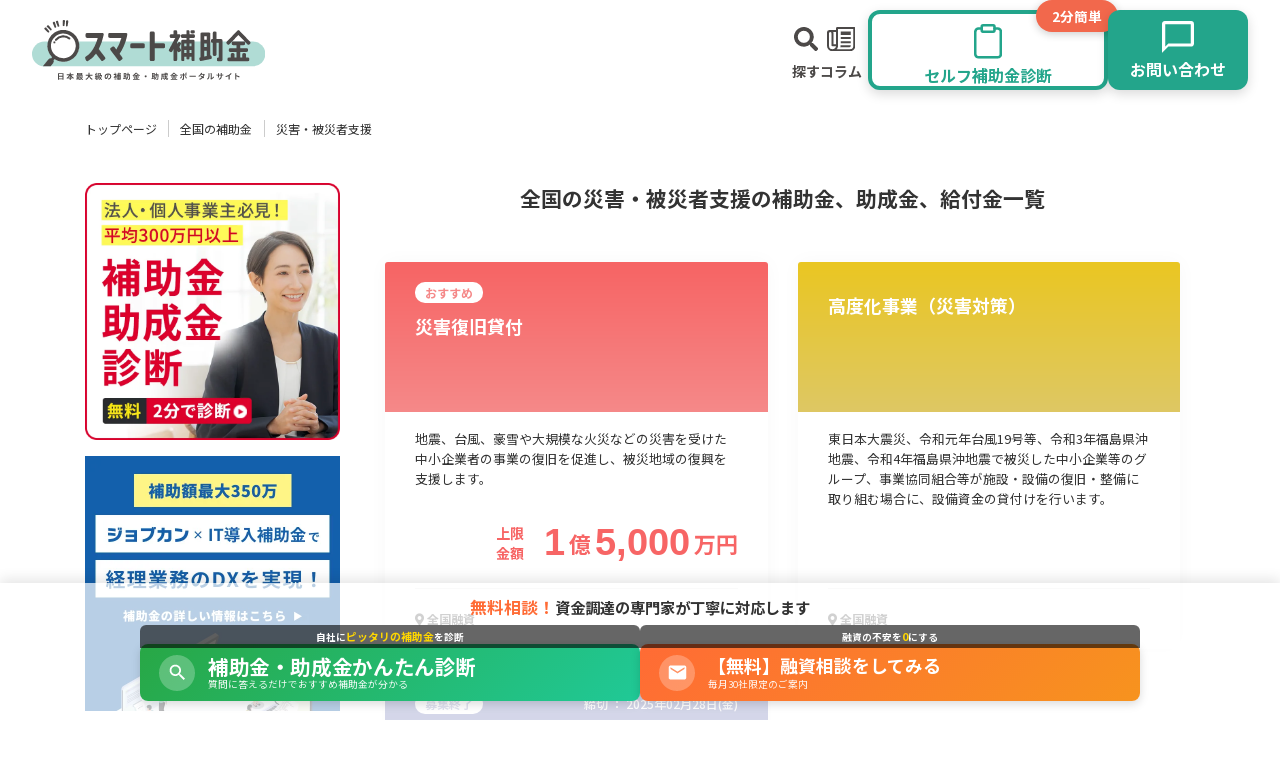

--- FILE ---
content_type: text/html; charset=utf-8
request_url: https://www.smart-hojokin.jp/subsidy/prefectures/48/categories/disaster
body_size: 85896
content:
<!DOCTYPE html>
<html lang="ja">
<head>
  <meta charset="UTF-8" />
  <meta http-equiv="X-UA-Compatible" content="IE=edge" />
<script type="text/javascript">window.NREUM||(NREUM={});NREUM.info={"beacon":"bam.nr-data.net","errorBeacon":"bam.nr-data.net","licenseKey":"NRJS-6b36018436c29bd22a1","applicationID":"1303038292","transactionName":"IFkPTBcKVFsDRRoTEwFaCFtKFk1VFV5RGkkAVxVdAgpKTklUVBcDBFkTUQAWF0QOWEI=","queueTime":2,"applicationTime":136,"agent":""}</script>
<script type="text/javascript">(window.NREUM||(NREUM={})).init={ajax:{deny_list:["bam.nr-data.net"]},feature_flags:["soft_nav"]};(window.NREUM||(NREUM={})).loader_config={licenseKey:"NRJS-6b36018436c29bd22a1",applicationID:"1303038292",browserID:"1386064219"};;/*! For license information please see nr-loader-rum-1.308.0.min.js.LICENSE.txt */
(()=>{var e,t,r={163:(e,t,r)=>{"use strict";r.d(t,{j:()=>E});var n=r(384),i=r(1741);var a=r(2555);r(860).K7.genericEvents;const s="experimental.resources",o="register",c=e=>{if(!e||"string"!=typeof e)return!1;try{document.createDocumentFragment().querySelector(e)}catch{return!1}return!0};var d=r(2614),u=r(944),l=r(8122);const f="[data-nr-mask]",g=e=>(0,l.a)(e,(()=>{const e={feature_flags:[],experimental:{allow_registered_children:!1,resources:!1},mask_selector:"*",block_selector:"[data-nr-block]",mask_input_options:{color:!1,date:!1,"datetime-local":!1,email:!1,month:!1,number:!1,range:!1,search:!1,tel:!1,text:!1,time:!1,url:!1,week:!1,textarea:!1,select:!1,password:!0}};return{ajax:{deny_list:void 0,block_internal:!0,enabled:!0,autoStart:!0},api:{get allow_registered_children(){return e.feature_flags.includes(o)||e.experimental.allow_registered_children},set allow_registered_children(t){e.experimental.allow_registered_children=t},duplicate_registered_data:!1},browser_consent_mode:{enabled:!1},distributed_tracing:{enabled:void 0,exclude_newrelic_header:void 0,cors_use_newrelic_header:void 0,cors_use_tracecontext_headers:void 0,allowed_origins:void 0},get feature_flags(){return e.feature_flags},set feature_flags(t){e.feature_flags=t},generic_events:{enabled:!0,autoStart:!0},harvest:{interval:30},jserrors:{enabled:!0,autoStart:!0},logging:{enabled:!0,autoStart:!0},metrics:{enabled:!0,autoStart:!0},obfuscate:void 0,page_action:{enabled:!0},page_view_event:{enabled:!0,autoStart:!0},page_view_timing:{enabled:!0,autoStart:!0},performance:{capture_marks:!1,capture_measures:!1,capture_detail:!0,resources:{get enabled(){return e.feature_flags.includes(s)||e.experimental.resources},set enabled(t){e.experimental.resources=t},asset_types:[],first_party_domains:[],ignore_newrelic:!0}},privacy:{cookies_enabled:!0},proxy:{assets:void 0,beacon:void 0},session:{expiresMs:d.wk,inactiveMs:d.BB},session_replay:{autoStart:!0,enabled:!1,preload:!1,sampling_rate:10,error_sampling_rate:100,collect_fonts:!1,inline_images:!1,fix_stylesheets:!0,mask_all_inputs:!0,get mask_text_selector(){return e.mask_selector},set mask_text_selector(t){c(t)?e.mask_selector="".concat(t,",").concat(f):""===t||null===t?e.mask_selector=f:(0,u.R)(5,t)},get block_class(){return"nr-block"},get ignore_class(){return"nr-ignore"},get mask_text_class(){return"nr-mask"},get block_selector(){return e.block_selector},set block_selector(t){c(t)?e.block_selector+=",".concat(t):""!==t&&(0,u.R)(6,t)},get mask_input_options(){return e.mask_input_options},set mask_input_options(t){t&&"object"==typeof t?e.mask_input_options={...t,password:!0}:(0,u.R)(7,t)}},session_trace:{enabled:!0,autoStart:!0},soft_navigations:{enabled:!0,autoStart:!0},spa:{enabled:!0,autoStart:!0},ssl:void 0,user_actions:{enabled:!0,elementAttributes:["id","className","tagName","type"]}}})());var p=r(6154),m=r(9324);let h=0;const v={buildEnv:m.F3,distMethod:m.Xs,version:m.xv,originTime:p.WN},b={consented:!1},y={appMetadata:{},get consented(){return this.session?.state?.consent||b.consented},set consented(e){b.consented=e},customTransaction:void 0,denyList:void 0,disabled:!1,harvester:void 0,isolatedBacklog:!1,isRecording:!1,loaderType:void 0,maxBytes:3e4,obfuscator:void 0,onerror:void 0,ptid:void 0,releaseIds:{},session:void 0,timeKeeper:void 0,registeredEntities:[],jsAttributesMetadata:{bytes:0},get harvestCount(){return++h}},_=e=>{const t=(0,l.a)(e,y),r=Object.keys(v).reduce((e,t)=>(e[t]={value:v[t],writable:!1,configurable:!0,enumerable:!0},e),{});return Object.defineProperties(t,r)};var w=r(5701);const x=e=>{const t=e.startsWith("http");e+="/",r.p=t?e:"https://"+e};var R=r(7836),k=r(3241);const A={accountID:void 0,trustKey:void 0,agentID:void 0,licenseKey:void 0,applicationID:void 0,xpid:void 0},S=e=>(0,l.a)(e,A),T=new Set;function E(e,t={},r,s){let{init:o,info:c,loader_config:d,runtime:u={},exposed:l=!0}=t;if(!c){const e=(0,n.pV)();o=e.init,c=e.info,d=e.loader_config}e.init=g(o||{}),e.loader_config=S(d||{}),c.jsAttributes??={},p.bv&&(c.jsAttributes.isWorker=!0),e.info=(0,a.D)(c);const f=e.init,m=[c.beacon,c.errorBeacon];T.has(e.agentIdentifier)||(f.proxy.assets&&(x(f.proxy.assets),m.push(f.proxy.assets)),f.proxy.beacon&&m.push(f.proxy.beacon),e.beacons=[...m],function(e){const t=(0,n.pV)();Object.getOwnPropertyNames(i.W.prototype).forEach(r=>{const n=i.W.prototype[r];if("function"!=typeof n||"constructor"===n)return;let a=t[r];e[r]&&!1!==e.exposed&&"micro-agent"!==e.runtime?.loaderType&&(t[r]=(...t)=>{const n=e[r](...t);return a?a(...t):n})})}(e),(0,n.US)("activatedFeatures",w.B)),u.denyList=[...f.ajax.deny_list||[],...f.ajax.block_internal?m:[]],u.ptid=e.agentIdentifier,u.loaderType=r,e.runtime=_(u),T.has(e.agentIdentifier)||(e.ee=R.ee.get(e.agentIdentifier),e.exposed=l,(0,k.W)({agentIdentifier:e.agentIdentifier,drained:!!w.B?.[e.agentIdentifier],type:"lifecycle",name:"initialize",feature:void 0,data:e.config})),T.add(e.agentIdentifier)}},384:(e,t,r)=>{"use strict";r.d(t,{NT:()=>s,US:()=>u,Zm:()=>o,bQ:()=>d,dV:()=>c,pV:()=>l});var n=r(6154),i=r(1863),a=r(1910);const s={beacon:"bam.nr-data.net",errorBeacon:"bam.nr-data.net"};function o(){return n.gm.NREUM||(n.gm.NREUM={}),void 0===n.gm.newrelic&&(n.gm.newrelic=n.gm.NREUM),n.gm.NREUM}function c(){let e=o();return e.o||(e.o={ST:n.gm.setTimeout,SI:n.gm.setImmediate||n.gm.setInterval,CT:n.gm.clearTimeout,XHR:n.gm.XMLHttpRequest,REQ:n.gm.Request,EV:n.gm.Event,PR:n.gm.Promise,MO:n.gm.MutationObserver,FETCH:n.gm.fetch,WS:n.gm.WebSocket},(0,a.i)(...Object.values(e.o))),e}function d(e,t){let r=o();r.initializedAgents??={},t.initializedAt={ms:(0,i.t)(),date:new Date},r.initializedAgents[e]=t}function u(e,t){o()[e]=t}function l(){return function(){let e=o();const t=e.info||{};e.info={beacon:s.beacon,errorBeacon:s.errorBeacon,...t}}(),function(){let e=o();const t=e.init||{};e.init={...t}}(),c(),function(){let e=o();const t=e.loader_config||{};e.loader_config={...t}}(),o()}},782:(e,t,r)=>{"use strict";r.d(t,{T:()=>n});const n=r(860).K7.pageViewTiming},860:(e,t,r)=>{"use strict";r.d(t,{$J:()=>u,K7:()=>c,P3:()=>d,XX:()=>i,Yy:()=>o,df:()=>a,qY:()=>n,v4:()=>s});const n="events",i="jserrors",a="browser/blobs",s="rum",o="browser/logs",c={ajax:"ajax",genericEvents:"generic_events",jserrors:i,logging:"logging",metrics:"metrics",pageAction:"page_action",pageViewEvent:"page_view_event",pageViewTiming:"page_view_timing",sessionReplay:"session_replay",sessionTrace:"session_trace",softNav:"soft_navigations",spa:"spa"},d={[c.pageViewEvent]:1,[c.pageViewTiming]:2,[c.metrics]:3,[c.jserrors]:4,[c.spa]:5,[c.ajax]:6,[c.sessionTrace]:7,[c.softNav]:8,[c.sessionReplay]:9,[c.logging]:10,[c.genericEvents]:11},u={[c.pageViewEvent]:s,[c.pageViewTiming]:n,[c.ajax]:n,[c.spa]:n,[c.softNav]:n,[c.metrics]:i,[c.jserrors]:i,[c.sessionTrace]:a,[c.sessionReplay]:a,[c.logging]:o,[c.genericEvents]:"ins"}},944:(e,t,r)=>{"use strict";r.d(t,{R:()=>i});var n=r(3241);function i(e,t){"function"==typeof console.debug&&(console.debug("New Relic Warning: https://github.com/newrelic/newrelic-browser-agent/blob/main/docs/warning-codes.md#".concat(e),t),(0,n.W)({agentIdentifier:null,drained:null,type:"data",name:"warn",feature:"warn",data:{code:e,secondary:t}}))}},1687:(e,t,r)=>{"use strict";r.d(t,{Ak:()=>d,Ze:()=>f,x3:()=>u});var n=r(3241),i=r(7836),a=r(3606),s=r(860),o=r(2646);const c={};function d(e,t){const r={staged:!1,priority:s.P3[t]||0};l(e),c[e].get(t)||c[e].set(t,r)}function u(e,t){e&&c[e]&&(c[e].get(t)&&c[e].delete(t),p(e,t,!1),c[e].size&&g(e))}function l(e){if(!e)throw new Error("agentIdentifier required");c[e]||(c[e]=new Map)}function f(e="",t="feature",r=!1){if(l(e),!e||!c[e].get(t)||r)return p(e,t);c[e].get(t).staged=!0,g(e)}function g(e){const t=Array.from(c[e]);t.every(([e,t])=>t.staged)&&(t.sort((e,t)=>e[1].priority-t[1].priority),t.forEach(([t])=>{c[e].delete(t),p(e,t)}))}function p(e,t,r=!0){const s=e?i.ee.get(e):i.ee,c=a.i.handlers;if(!s.aborted&&s.backlog&&c){if((0,n.W)({agentIdentifier:e,type:"lifecycle",name:"drain",feature:t}),r){const e=s.backlog[t],r=c[t];if(r){for(let t=0;e&&t<e.length;++t)m(e[t],r);Object.entries(r).forEach(([e,t])=>{Object.values(t||{}).forEach(t=>{t[0]?.on&&t[0]?.context()instanceof o.y&&t[0].on(e,t[1])})})}}s.isolatedBacklog||delete c[t],s.backlog[t]=null,s.emit("drain-"+t,[])}}function m(e,t){var r=e[1];Object.values(t[r]||{}).forEach(t=>{var r=e[0];if(t[0]===r){var n=t[1],i=e[3],a=e[2];n.apply(i,a)}})}},1738:(e,t,r)=>{"use strict";r.d(t,{U:()=>g,Y:()=>f});var n=r(3241),i=r(9908),a=r(1863),s=r(944),o=r(5701),c=r(3969),d=r(8362),u=r(860),l=r(4261);function f(e,t,r,a){const f=a||r;!f||f[e]&&f[e]!==d.d.prototype[e]||(f[e]=function(){(0,i.p)(c.xV,["API/"+e+"/called"],void 0,u.K7.metrics,r.ee),(0,n.W)({agentIdentifier:r.agentIdentifier,drained:!!o.B?.[r.agentIdentifier],type:"data",name:"api",feature:l.Pl+e,data:{}});try{return t.apply(this,arguments)}catch(e){(0,s.R)(23,e)}})}function g(e,t,r,n,s){const o=e.info;null===r?delete o.jsAttributes[t]:o.jsAttributes[t]=r,(s||null===r)&&(0,i.p)(l.Pl+n,[(0,a.t)(),t,r],void 0,"session",e.ee)}},1741:(e,t,r)=>{"use strict";r.d(t,{W:()=>a});var n=r(944),i=r(4261);class a{#e(e,...t){if(this[e]!==a.prototype[e])return this[e](...t);(0,n.R)(35,e)}addPageAction(e,t){return this.#e(i.hG,e,t)}register(e){return this.#e(i.eY,e)}recordCustomEvent(e,t){return this.#e(i.fF,e,t)}setPageViewName(e,t){return this.#e(i.Fw,e,t)}setCustomAttribute(e,t,r){return this.#e(i.cD,e,t,r)}noticeError(e,t){return this.#e(i.o5,e,t)}setUserId(e,t=!1){return this.#e(i.Dl,e,t)}setApplicationVersion(e){return this.#e(i.nb,e)}setErrorHandler(e){return this.#e(i.bt,e)}addRelease(e,t){return this.#e(i.k6,e,t)}log(e,t){return this.#e(i.$9,e,t)}start(){return this.#e(i.d3)}finished(e){return this.#e(i.BL,e)}recordReplay(){return this.#e(i.CH)}pauseReplay(){return this.#e(i.Tb)}addToTrace(e){return this.#e(i.U2,e)}setCurrentRouteName(e){return this.#e(i.PA,e)}interaction(e){return this.#e(i.dT,e)}wrapLogger(e,t,r){return this.#e(i.Wb,e,t,r)}measure(e,t){return this.#e(i.V1,e,t)}consent(e){return this.#e(i.Pv,e)}}},1863:(e,t,r)=>{"use strict";function n(){return Math.floor(performance.now())}r.d(t,{t:()=>n})},1910:(e,t,r)=>{"use strict";r.d(t,{i:()=>a});var n=r(944);const i=new Map;function a(...e){return e.every(e=>{if(i.has(e))return i.get(e);const t="function"==typeof e?e.toString():"",r=t.includes("[native code]"),a=t.includes("nrWrapper");return r||a||(0,n.R)(64,e?.name||t),i.set(e,r),r})}},2555:(e,t,r)=>{"use strict";r.d(t,{D:()=>o,f:()=>s});var n=r(384),i=r(8122);const a={beacon:n.NT.beacon,errorBeacon:n.NT.errorBeacon,licenseKey:void 0,applicationID:void 0,sa:void 0,queueTime:void 0,applicationTime:void 0,ttGuid:void 0,user:void 0,account:void 0,product:void 0,extra:void 0,jsAttributes:{},userAttributes:void 0,atts:void 0,transactionName:void 0,tNamePlain:void 0};function s(e){try{return!!e.licenseKey&&!!e.errorBeacon&&!!e.applicationID}catch(e){return!1}}const o=e=>(0,i.a)(e,a)},2614:(e,t,r)=>{"use strict";r.d(t,{BB:()=>s,H3:()=>n,g:()=>d,iL:()=>c,tS:()=>o,uh:()=>i,wk:()=>a});const n="NRBA",i="SESSION",a=144e5,s=18e5,o={STARTED:"session-started",PAUSE:"session-pause",RESET:"session-reset",RESUME:"session-resume",UPDATE:"session-update"},c={SAME_TAB:"same-tab",CROSS_TAB:"cross-tab"},d={OFF:0,FULL:1,ERROR:2}},2646:(e,t,r)=>{"use strict";r.d(t,{y:()=>n});class n{constructor(e){this.contextId=e}}},2843:(e,t,r)=>{"use strict";r.d(t,{G:()=>a,u:()=>i});var n=r(3878);function i(e,t=!1,r,i){(0,n.DD)("visibilitychange",function(){if(t)return void("hidden"===document.visibilityState&&e());e(document.visibilityState)},r,i)}function a(e,t,r){(0,n.sp)("pagehide",e,t,r)}},3241:(e,t,r)=>{"use strict";r.d(t,{W:()=>a});var n=r(6154);const i="newrelic";function a(e={}){try{n.gm.dispatchEvent(new CustomEvent(i,{detail:e}))}catch(e){}}},3606:(e,t,r)=>{"use strict";r.d(t,{i:()=>a});var n=r(9908);a.on=s;var i=a.handlers={};function a(e,t,r,a){s(a||n.d,i,e,t,r)}function s(e,t,r,i,a){a||(a="feature"),e||(e=n.d);var s=t[a]=t[a]||{};(s[r]=s[r]||[]).push([e,i])}},3878:(e,t,r)=>{"use strict";function n(e,t){return{capture:e,passive:!1,signal:t}}function i(e,t,r=!1,i){window.addEventListener(e,t,n(r,i))}function a(e,t,r=!1,i){document.addEventListener(e,t,n(r,i))}r.d(t,{DD:()=>a,jT:()=>n,sp:()=>i})},3969:(e,t,r)=>{"use strict";r.d(t,{TZ:()=>n,XG:()=>o,rs:()=>i,xV:()=>s,z_:()=>a});const n=r(860).K7.metrics,i="sm",a="cm",s="storeSupportabilityMetrics",o="storeEventMetrics"},4234:(e,t,r)=>{"use strict";r.d(t,{W:()=>a});var n=r(7836),i=r(1687);class a{constructor(e,t){this.agentIdentifier=e,this.ee=n.ee.get(e),this.featureName=t,this.blocked=!1}deregisterDrain(){(0,i.x3)(this.agentIdentifier,this.featureName)}}},4261:(e,t,r)=>{"use strict";r.d(t,{$9:()=>d,BL:()=>o,CH:()=>g,Dl:()=>_,Fw:()=>y,PA:()=>h,Pl:()=>n,Pv:()=>k,Tb:()=>l,U2:()=>a,V1:()=>R,Wb:()=>x,bt:()=>b,cD:()=>v,d3:()=>w,dT:()=>c,eY:()=>p,fF:()=>f,hG:()=>i,k6:()=>s,nb:()=>m,o5:()=>u});const n="api-",i="addPageAction",a="addToTrace",s="addRelease",o="finished",c="interaction",d="log",u="noticeError",l="pauseReplay",f="recordCustomEvent",g="recordReplay",p="register",m="setApplicationVersion",h="setCurrentRouteName",v="setCustomAttribute",b="setErrorHandler",y="setPageViewName",_="setUserId",w="start",x="wrapLogger",R="measure",k="consent"},5289:(e,t,r)=>{"use strict";r.d(t,{GG:()=>s,Qr:()=>c,sB:()=>o});var n=r(3878),i=r(6389);function a(){return"undefined"==typeof document||"complete"===document.readyState}function s(e,t){if(a())return e();const r=(0,i.J)(e),s=setInterval(()=>{a()&&(clearInterval(s),r())},500);(0,n.sp)("load",r,t)}function o(e){if(a())return e();(0,n.DD)("DOMContentLoaded",e)}function c(e){if(a())return e();(0,n.sp)("popstate",e)}},5607:(e,t,r)=>{"use strict";r.d(t,{W:()=>n});const n=(0,r(9566).bz)()},5701:(e,t,r)=>{"use strict";r.d(t,{B:()=>a,t:()=>s});var n=r(3241);const i=new Set,a={};function s(e,t){const r=t.agentIdentifier;a[r]??={},e&&"object"==typeof e&&(i.has(r)||(t.ee.emit("rumresp",[e]),a[r]=e,i.add(r),(0,n.W)({agentIdentifier:r,loaded:!0,drained:!0,type:"lifecycle",name:"load",feature:void 0,data:e})))}},6154:(e,t,r)=>{"use strict";r.d(t,{OF:()=>c,RI:()=>i,WN:()=>u,bv:()=>a,eN:()=>l,gm:()=>s,mw:()=>o,sb:()=>d});var n=r(1863);const i="undefined"!=typeof window&&!!window.document,a="undefined"!=typeof WorkerGlobalScope&&("undefined"!=typeof self&&self instanceof WorkerGlobalScope&&self.navigator instanceof WorkerNavigator||"undefined"!=typeof globalThis&&globalThis instanceof WorkerGlobalScope&&globalThis.navigator instanceof WorkerNavigator),s=i?window:"undefined"!=typeof WorkerGlobalScope&&("undefined"!=typeof self&&self instanceof WorkerGlobalScope&&self||"undefined"!=typeof globalThis&&globalThis instanceof WorkerGlobalScope&&globalThis),o=Boolean("hidden"===s?.document?.visibilityState),c=/iPad|iPhone|iPod/.test(s.navigator?.userAgent),d=c&&"undefined"==typeof SharedWorker,u=((()=>{const e=s.navigator?.userAgent?.match(/Firefox[/\s](\d+\.\d+)/);Array.isArray(e)&&e.length>=2&&e[1]})(),Date.now()-(0,n.t)()),l=()=>"undefined"!=typeof PerformanceNavigationTiming&&s?.performance?.getEntriesByType("navigation")?.[0]?.responseStart},6389:(e,t,r)=>{"use strict";function n(e,t=500,r={}){const n=r?.leading||!1;let i;return(...r)=>{n&&void 0===i&&(e.apply(this,r),i=setTimeout(()=>{i=clearTimeout(i)},t)),n||(clearTimeout(i),i=setTimeout(()=>{e.apply(this,r)},t))}}function i(e){let t=!1;return(...r)=>{t||(t=!0,e.apply(this,r))}}r.d(t,{J:()=>i,s:()=>n})},6630:(e,t,r)=>{"use strict";r.d(t,{T:()=>n});const n=r(860).K7.pageViewEvent},7699:(e,t,r)=>{"use strict";r.d(t,{It:()=>a,KC:()=>o,No:()=>i,qh:()=>s});var n=r(860);const i=16e3,a=1e6,s="SESSION_ERROR",o={[n.K7.logging]:!0,[n.K7.genericEvents]:!1,[n.K7.jserrors]:!1,[n.K7.ajax]:!1}},7836:(e,t,r)=>{"use strict";r.d(t,{P:()=>o,ee:()=>c});var n=r(384),i=r(8990),a=r(2646),s=r(5607);const o="nr@context:".concat(s.W),c=function e(t,r){var n={},s={},u={},l=!1;try{l=16===r.length&&d.initializedAgents?.[r]?.runtime.isolatedBacklog}catch(e){}var f={on:p,addEventListener:p,removeEventListener:function(e,t){var r=n[e];if(!r)return;for(var i=0;i<r.length;i++)r[i]===t&&r.splice(i,1)},emit:function(e,r,n,i,a){!1!==a&&(a=!0);if(c.aborted&&!i)return;t&&a&&t.emit(e,r,n);var o=g(n);m(e).forEach(e=>{e.apply(o,r)});var d=v()[s[e]];d&&d.push([f,e,r,o]);return o},get:h,listeners:m,context:g,buffer:function(e,t){const r=v();if(t=t||"feature",f.aborted)return;Object.entries(e||{}).forEach(([e,n])=>{s[n]=t,t in r||(r[t]=[])})},abort:function(){f._aborted=!0,Object.keys(f.backlog).forEach(e=>{delete f.backlog[e]})},isBuffering:function(e){return!!v()[s[e]]},debugId:r,backlog:l?{}:t&&"object"==typeof t.backlog?t.backlog:{},isolatedBacklog:l};return Object.defineProperty(f,"aborted",{get:()=>{let e=f._aborted||!1;return e||(t&&(e=t.aborted),e)}}),f;function g(e){return e&&e instanceof a.y?e:e?(0,i.I)(e,o,()=>new a.y(o)):new a.y(o)}function p(e,t){n[e]=m(e).concat(t)}function m(e){return n[e]||[]}function h(t){return u[t]=u[t]||e(f,t)}function v(){return f.backlog}}(void 0,"globalEE"),d=(0,n.Zm)();d.ee||(d.ee=c)},8122:(e,t,r)=>{"use strict";r.d(t,{a:()=>i});var n=r(944);function i(e,t){try{if(!e||"object"!=typeof e)return(0,n.R)(3);if(!t||"object"!=typeof t)return(0,n.R)(4);const r=Object.create(Object.getPrototypeOf(t),Object.getOwnPropertyDescriptors(t)),a=0===Object.keys(r).length?e:r;for(let s in a)if(void 0!==e[s])try{if(null===e[s]){r[s]=null;continue}Array.isArray(e[s])&&Array.isArray(t[s])?r[s]=Array.from(new Set([...e[s],...t[s]])):"object"==typeof e[s]&&"object"==typeof t[s]?r[s]=i(e[s],t[s]):r[s]=e[s]}catch(e){r[s]||(0,n.R)(1,e)}return r}catch(e){(0,n.R)(2,e)}}},8362:(e,t,r)=>{"use strict";r.d(t,{d:()=>a});var n=r(9566),i=r(1741);class a extends i.W{agentIdentifier=(0,n.LA)(16)}},8374:(e,t,r)=>{r.nc=(()=>{try{return document?.currentScript?.nonce}catch(e){}return""})()},8990:(e,t,r)=>{"use strict";r.d(t,{I:()=>i});var n=Object.prototype.hasOwnProperty;function i(e,t,r){if(n.call(e,t))return e[t];var i=r();if(Object.defineProperty&&Object.keys)try{return Object.defineProperty(e,t,{value:i,writable:!0,enumerable:!1}),i}catch(e){}return e[t]=i,i}},9324:(e,t,r)=>{"use strict";r.d(t,{F3:()=>i,Xs:()=>a,xv:()=>n});const n="1.308.0",i="PROD",a="CDN"},9566:(e,t,r)=>{"use strict";r.d(t,{LA:()=>o,bz:()=>s});var n=r(6154);const i="xxxxxxxx-xxxx-4xxx-yxxx-xxxxxxxxxxxx";function a(e,t){return e?15&e[t]:16*Math.random()|0}function s(){const e=n.gm?.crypto||n.gm?.msCrypto;let t,r=0;return e&&e.getRandomValues&&(t=e.getRandomValues(new Uint8Array(30))),i.split("").map(e=>"x"===e?a(t,r++).toString(16):"y"===e?(3&a()|8).toString(16):e).join("")}function o(e){const t=n.gm?.crypto||n.gm?.msCrypto;let r,i=0;t&&t.getRandomValues&&(r=t.getRandomValues(new Uint8Array(e)));const s=[];for(var o=0;o<e;o++)s.push(a(r,i++).toString(16));return s.join("")}},9908:(e,t,r)=>{"use strict";r.d(t,{d:()=>n,p:()=>i});var n=r(7836).ee.get("handle");function i(e,t,r,i,a){a?(a.buffer([e],i),a.emit(e,t,r)):(n.buffer([e],i),n.emit(e,t,r))}}},n={};function i(e){var t=n[e];if(void 0!==t)return t.exports;var a=n[e]={exports:{}};return r[e](a,a.exports,i),a.exports}i.m=r,i.d=(e,t)=>{for(var r in t)i.o(t,r)&&!i.o(e,r)&&Object.defineProperty(e,r,{enumerable:!0,get:t[r]})},i.f={},i.e=e=>Promise.all(Object.keys(i.f).reduce((t,r)=>(i.f[r](e,t),t),[])),i.u=e=>"nr-rum-1.308.0.min.js",i.o=(e,t)=>Object.prototype.hasOwnProperty.call(e,t),e={},t="NRBA-1.308.0.PROD:",i.l=(r,n,a,s)=>{if(e[r])e[r].push(n);else{var o,c;if(void 0!==a)for(var d=document.getElementsByTagName("script"),u=0;u<d.length;u++){var l=d[u];if(l.getAttribute("src")==r||l.getAttribute("data-webpack")==t+a){o=l;break}}if(!o){c=!0;var f={296:"sha512-+MIMDsOcckGXa1EdWHqFNv7P+JUkd5kQwCBr3KE6uCvnsBNUrdSt4a/3/L4j4TxtnaMNjHpza2/erNQbpacJQA=="};(o=document.createElement("script")).charset="utf-8",i.nc&&o.setAttribute("nonce",i.nc),o.setAttribute("data-webpack",t+a),o.src=r,0!==o.src.indexOf(window.location.origin+"/")&&(o.crossOrigin="anonymous"),f[s]&&(o.integrity=f[s])}e[r]=[n];var g=(t,n)=>{o.onerror=o.onload=null,clearTimeout(p);var i=e[r];if(delete e[r],o.parentNode&&o.parentNode.removeChild(o),i&&i.forEach(e=>e(n)),t)return t(n)},p=setTimeout(g.bind(null,void 0,{type:"timeout",target:o}),12e4);o.onerror=g.bind(null,o.onerror),o.onload=g.bind(null,o.onload),c&&document.head.appendChild(o)}},i.r=e=>{"undefined"!=typeof Symbol&&Symbol.toStringTag&&Object.defineProperty(e,Symbol.toStringTag,{value:"Module"}),Object.defineProperty(e,"__esModule",{value:!0})},i.p="https://js-agent.newrelic.com/",(()=>{var e={374:0,840:0};i.f.j=(t,r)=>{var n=i.o(e,t)?e[t]:void 0;if(0!==n)if(n)r.push(n[2]);else{var a=new Promise((r,i)=>n=e[t]=[r,i]);r.push(n[2]=a);var s=i.p+i.u(t),o=new Error;i.l(s,r=>{if(i.o(e,t)&&(0!==(n=e[t])&&(e[t]=void 0),n)){var a=r&&("load"===r.type?"missing":r.type),s=r&&r.target&&r.target.src;o.message="Loading chunk "+t+" failed: ("+a+": "+s+")",o.name="ChunkLoadError",o.type=a,o.request=s,n[1](o)}},"chunk-"+t,t)}};var t=(t,r)=>{var n,a,[s,o,c]=r,d=0;if(s.some(t=>0!==e[t])){for(n in o)i.o(o,n)&&(i.m[n]=o[n]);if(c)c(i)}for(t&&t(r);d<s.length;d++)a=s[d],i.o(e,a)&&e[a]&&e[a][0](),e[a]=0},r=self["webpackChunk:NRBA-1.308.0.PROD"]=self["webpackChunk:NRBA-1.308.0.PROD"]||[];r.forEach(t.bind(null,0)),r.push=t.bind(null,r.push.bind(r))})(),(()=>{"use strict";i(8374);var e=i(8362),t=i(860);const r=Object.values(t.K7);var n=i(163);var a=i(9908),s=i(1863),o=i(4261),c=i(1738);var d=i(1687),u=i(4234),l=i(5289),f=i(6154),g=i(944),p=i(384);const m=e=>f.RI&&!0===e?.privacy.cookies_enabled;function h(e){return!!(0,p.dV)().o.MO&&m(e)&&!0===e?.session_trace.enabled}var v=i(6389),b=i(7699);class y extends u.W{constructor(e,t){super(e.agentIdentifier,t),this.agentRef=e,this.abortHandler=void 0,this.featAggregate=void 0,this.loadedSuccessfully=void 0,this.onAggregateImported=new Promise(e=>{this.loadedSuccessfully=e}),this.deferred=Promise.resolve(),!1===e.init[this.featureName].autoStart?this.deferred=new Promise((t,r)=>{this.ee.on("manual-start-all",(0,v.J)(()=>{(0,d.Ak)(e.agentIdentifier,this.featureName),t()}))}):(0,d.Ak)(e.agentIdentifier,t)}importAggregator(e,t,r={}){if(this.featAggregate)return;const n=async()=>{let n;await this.deferred;try{if(m(e.init)){const{setupAgentSession:t}=await i.e(296).then(i.bind(i,3305));n=t(e)}}catch(e){(0,g.R)(20,e),this.ee.emit("internal-error",[e]),(0,a.p)(b.qh,[e],void 0,this.featureName,this.ee)}try{if(!this.#t(this.featureName,n,e.init))return(0,d.Ze)(this.agentIdentifier,this.featureName),void this.loadedSuccessfully(!1);const{Aggregate:i}=await t();this.featAggregate=new i(e,r),e.runtime.harvester.initializedAggregates.push(this.featAggregate),this.loadedSuccessfully(!0)}catch(e){(0,g.R)(34,e),this.abortHandler?.(),(0,d.Ze)(this.agentIdentifier,this.featureName,!0),this.loadedSuccessfully(!1),this.ee&&this.ee.abort()}};f.RI?(0,l.GG)(()=>n(),!0):n()}#t(e,r,n){if(this.blocked)return!1;switch(e){case t.K7.sessionReplay:return h(n)&&!!r;case t.K7.sessionTrace:return!!r;default:return!0}}}var _=i(6630),w=i(2614),x=i(3241);class R extends y{static featureName=_.T;constructor(e){var t;super(e,_.T),this.setupInspectionEvents(e.agentIdentifier),t=e,(0,c.Y)(o.Fw,function(e,r){"string"==typeof e&&("/"!==e.charAt(0)&&(e="/"+e),t.runtime.customTransaction=(r||"http://custom.transaction")+e,(0,a.p)(o.Pl+o.Fw,[(0,s.t)()],void 0,void 0,t.ee))},t),this.importAggregator(e,()=>i.e(296).then(i.bind(i,3943)))}setupInspectionEvents(e){const t=(t,r)=>{t&&(0,x.W)({agentIdentifier:e,timeStamp:t.timeStamp,loaded:"complete"===t.target.readyState,type:"window",name:r,data:t.target.location+""})};(0,l.sB)(e=>{t(e,"DOMContentLoaded")}),(0,l.GG)(e=>{t(e,"load")}),(0,l.Qr)(e=>{t(e,"navigate")}),this.ee.on(w.tS.UPDATE,(t,r)=>{(0,x.W)({agentIdentifier:e,type:"lifecycle",name:"session",data:r})})}}class k extends e.d{constructor(e){var t;(super(),f.gm)?(this.features={},(0,p.bQ)(this.agentIdentifier,this),this.desiredFeatures=new Set(e.features||[]),this.desiredFeatures.add(R),(0,n.j)(this,e,e.loaderType||"agent"),t=this,(0,c.Y)(o.cD,function(e,r,n=!1){if("string"==typeof e){if(["string","number","boolean"].includes(typeof r)||null===r)return(0,c.U)(t,e,r,o.cD,n);(0,g.R)(40,typeof r)}else(0,g.R)(39,typeof e)},t),function(e){(0,c.Y)(o.Dl,function(t,r=!1){if("string"!=typeof t&&null!==t)return void(0,g.R)(41,typeof t);const n=e.info.jsAttributes["enduser.id"];r&&null!=n&&n!==t?(0,a.p)(o.Pl+"setUserIdAndResetSession",[t],void 0,"session",e.ee):(0,c.U)(e,"enduser.id",t,o.Dl,!0)},e)}(this),function(e){(0,c.Y)(o.nb,function(t){if("string"==typeof t||null===t)return(0,c.U)(e,"application.version",t,o.nb,!1);(0,g.R)(42,typeof t)},e)}(this),function(e){(0,c.Y)(o.d3,function(){e.ee.emit("manual-start-all")},e)}(this),function(e){(0,c.Y)(o.Pv,function(t=!0){if("boolean"==typeof t){if((0,a.p)(o.Pl+o.Pv,[t],void 0,"session",e.ee),e.runtime.consented=t,t){const t=e.features.page_view_event;t.onAggregateImported.then(e=>{const r=t.featAggregate;e&&!r.sentRum&&r.sendRum()})}}else(0,g.R)(65,typeof t)},e)}(this),this.run()):(0,g.R)(21)}get config(){return{info:this.info,init:this.init,loader_config:this.loader_config,runtime:this.runtime}}get api(){return this}run(){try{const e=function(e){const t={};return r.forEach(r=>{t[r]=!!e[r]?.enabled}),t}(this.init),n=[...this.desiredFeatures];n.sort((e,r)=>t.P3[e.featureName]-t.P3[r.featureName]),n.forEach(r=>{if(!e[r.featureName]&&r.featureName!==t.K7.pageViewEvent)return;if(r.featureName===t.K7.spa)return void(0,g.R)(67);const n=function(e){switch(e){case t.K7.ajax:return[t.K7.jserrors];case t.K7.sessionTrace:return[t.K7.ajax,t.K7.pageViewEvent];case t.K7.sessionReplay:return[t.K7.sessionTrace];case t.K7.pageViewTiming:return[t.K7.pageViewEvent];default:return[]}}(r.featureName).filter(e=>!(e in this.features));n.length>0&&(0,g.R)(36,{targetFeature:r.featureName,missingDependencies:n}),this.features[r.featureName]=new r(this)})}catch(e){(0,g.R)(22,e);for(const e in this.features)this.features[e].abortHandler?.();const t=(0,p.Zm)();delete t.initializedAgents[this.agentIdentifier]?.features,delete this.sharedAggregator;return t.ee.get(this.agentIdentifier).abort(),!1}}}var A=i(2843),S=i(782);class T extends y{static featureName=S.T;constructor(e){super(e,S.T),f.RI&&((0,A.u)(()=>(0,a.p)("docHidden",[(0,s.t)()],void 0,S.T,this.ee),!0),(0,A.G)(()=>(0,a.p)("winPagehide",[(0,s.t)()],void 0,S.T,this.ee)),this.importAggregator(e,()=>i.e(296).then(i.bind(i,2117))))}}var E=i(3969);class I extends y{static featureName=E.TZ;constructor(e){super(e,E.TZ),f.RI&&document.addEventListener("securitypolicyviolation",e=>{(0,a.p)(E.xV,["Generic/CSPViolation/Detected"],void 0,this.featureName,this.ee)}),this.importAggregator(e,()=>i.e(296).then(i.bind(i,9623)))}}new k({features:[R,T,I],loaderType:"lite"})})()})();</script>
  <meta name="viewport" content="width=device-width, initial-scale=1.0" />
  <title>全国の災害・被災者支援の補助金、助成金、給付金一覧 | スマート補助金</title>

  <link rel="stylesheet" href="/public/assets/css/swiper.min.css" />
  <link rel="stylesheet" href="/public/assets/css/bootstrap-reboot.min.css" />
  <link rel="stylesheet" href="/public/assets/css/bootstrap-grid.min.css" />
  <link rel="stylesheet" href="https://cdnjs.cloudflare.com/ajax/libs/font-awesome/5.15.4/css/all.min.css"
  integrity="sha512-1ycn6IcaQQ40/MKBW2W4Rhis/DbILU74C1vSrLJxCq57o941Ym01SwNsOMqvEBFlcgUa6xLiPY/NS5R+E6ztJQ=="
  crossorigin="anonymous" referrerpolicy="no-referrer" />

  <link rel="stylesheet" media="all" href="/assets/public/application-3051e868a40af9bd18bc88573b499d7b89c3d20cfb6401786efaca770c49413a.css" data-turbolinks-track="reload" />
  <script src="/assets/public/application-9fd858985a0791bf32ce78530b54c4fe0dfdc52d156032f0aabca034744b4def.js" data-turbolinks-track="reload"></script>
  <link rel="shortcut icon" href="/favicon.png">

  
  
      <meta name='description' content='全国の災害・被災者支援の企業が受給できる可能性が高い補助金、助成金、給付金を一覧で掲載しています。'>
      <meta property='og:url' content='https://www.smart-hojokin.jp/subsidy/prefectures/48/categories/disaster' />
    <meta property='og:type' content='article' />
    <meta property='og:title' content='全国の災害・被災者支援の補助金、助成金、給付金一覧' />
    <meta property='og:description' content='全国の災害・被災者支援の企業が受給できる可能性が高い補助金、助成金、給付金を一覧で掲載しています。' />
    <meta property='og:site_name' content='スマート補助金 - 日本最大級の補助金、助成金、給付金のポータルサイト' />
    <meta property='og:image' content='https://www.smart-hojokin.jp/img/ogp.png' />
    
  <link rel='canonical' href='https://www.smart-hojokin.jp/subsidy/prefectures/48/categories/disaster'>

  <meta name="csrf-param" content="authenticity_token" />
<meta name="csrf-token" content="rXzBBXkpxkdLYGOjSnfhgBERO7VqK6ZwTU0iSZDpS7V0-5rvrSAsOenIoch2Qofc4vJOKrR9HXDjByxiSGEvew" />
  

  
  <script src="https://www.google.com/recaptcha/api.js?render=6LfgBv4dAAAAAOwlSBCEVOmp1IJzK4v3PP1kFlug"></script>
<script>
  grecaptcha.ready(function () {
    grecaptcha.execute('6LfgBv4dAAAAAOwlSBCEVOmp1IJzK4v3PP1kFlug', { action: 'submit' }).then(function (token) {
      var recaptchaResponse = document.getElementById('recaptchaResponse');
      recaptchaResponse.value = token;
    });
  });
</script>

    <!-- Google Tag Manager -->
    <script>(function(w,d,s,l,i){w[l]=w[l]||[];w[l].push({'gtm.start':
    new Date().getTime(),event:'gtm.js'});var f=d.getElementsByTagName(s)[0],
    j=d.createElement(s),dl=l!='dataLayer'?'&l='+l:'';j.async=true;j.src=
    'https://www.googletagmanager.com/gtm.js?id='+i+dl;f.parentNode.insertBefore(j,f);
    })(window,document,'script','dataLayer','GTM-WWG6X8P');</script>
    <!-- End Google Tag Manager -->
  <meta name="facebook-domain-verification" content="6mrq670pr754277td1ig7ol1timmew" />
</head>

<body>
  <!-- Google Tag Manager (noscript) -->
<noscript><iframe src="https://www.googletagmanager.com/ns.html?id=GTM-WWG6X8P"
height="0" width="0" style="display:none;visibility:hidden"></iframe></noscript>
<!-- End Google Tag Manager (noscript) -->
<header class="header">
  <nav class="navbar">
    <a class="navbar-brand" href="/">

        <img src="/img/logo.svg" alt="スマート補助金 - 日本最大級の補助金、助成金、給付金のポータルサイト" class="logo">
            </a>
    <ul class="navbar-nav">
      <li class="nav-item">
        <a class="nav-link search" id="nav-search" href="#">
          <img src="/public/assets/images/icon_awesome-search.svg" class="icon" alt="補助金を探す" />
          <p class="label">探す</p>
        </a>
      </li>
      <li class="nav-item">
        <a class="nav-link column" href="/columns">
          <img src="/public/assets/images/icon_ionic-md-paper.svg" class="icon" alt="コラム" />
          <p class="label">コラム</p>
        </a>
      </li>
      <li class="nav-item d-inline-block">
        <div class="cv-item">
          <a class="btn btn-green cv flip d-none d-lg-block" id="diagnose_start" href="/lp/diagnose_a/new">
            <img src="/public/assets/images/icon_clipboard.svg" class="icon icon-board" />
            <p class="label"><span class="badge">2分簡単</span>セルフ補助金診断</p>
</a>          <a class="btn btn-green cv contact" id="contact_start" href="/contact/new">
            <img src="/public/assets/images/icon_chat_bubble_outline.svg" class="icon icon-chat" />
            <p class="label">お問い合わせ</p>
</a>        </div>
      </li>
    </ul>
    <button class="nav-close">
      <span class="icon"></span>
    </button>
  </nav>
  <nav class="search-menu">
    <form class="form-search" action="/subsidies" accept-charset="UTF-8" method="get">
        <div class="menu-panel">
          <div class="panel-header">
            <h4 class="menu-title">対象</h4>
            <!-- <button class="option-clear">全て外す</button> -->
          </div>
          <ul class="option-list">
              <li class="list-item">
                <input id="search_target_26_header" type="checkbox" value="企業" name="search[target_labels][]" />
                <label for="search_target_26_header">企業</label>
              </li>
              <li class="list-item">
                <input id="search_target_27_header" type="checkbox" value="団体" name="search[target_labels][]" />
                <label for="search_target_27_header">団体</label>
              </li>
              <li class="list-item">
                <input id="search_target_3_header" type="checkbox" value="個人" name="search[target_labels][]" />
                <label for="search_target_3_header">個人</label>
              </li>
              <li class="list-item">
                <input id="search_target_19_header" type="checkbox" value="その他" name="search[target_labels][]" />
                <label for="search_target_19_header">その他</label>
              </li>
          </ul>
        </div>
      <div class="menu-panel">
        <div class="panel-header">
          <h4 class="menu-title">エリア</h4>
        </div>
        <ul class="select-list">
          <li class="list-item">
            <div class="custom-select">
              <select class="select-area" name="search[prefecture_id]" id="search_prefecture_id"><option value="">すべて</option>
<optgroup label="北海道地方" 北海道="1"><option value="1">北海道</option></optgroup><optgroup label="東北地方" 青森県="2" 岩手県="3" 宮城県="4" 秋田県="5" 山形県="6" 福島県="7"><option value="2">青森県</option>
<option value="3">岩手県</option>
<option value="4">宮城県</option>
<option value="5">秋田県</option>
<option value="6">山形県</option>
<option value="7">福島県</option></optgroup><optgroup label="関東地方" 茨城県="8" 栃木県="9" 群馬県="10" 埼玉県="11" 千葉県="12" 東京都="13" 神奈川県="14"><option value="8">茨城県</option>
<option value="9">栃木県</option>
<option value="10">群馬県</option>
<option value="11">埼玉県</option>
<option value="12">千葉県</option>
<option value="13">東京都</option>
<option value="14">神奈川県</option></optgroup><optgroup label="中部地方" 新潟県="15" 富山県="16" 石川県="17" 福井県="18" 山梨県="19" 長野県="20" 岐阜県="21" 静岡県="22" 愛知県="23"><option value="15">新潟県</option>
<option value="16">富山県</option>
<option value="17">石川県</option>
<option value="18">福井県</option>
<option value="19">山梨県</option>
<option value="20">長野県</option>
<option value="21">岐阜県</option>
<option value="22">静岡県</option>
<option value="23">愛知県</option></optgroup><optgroup label="近畿地方" 三重県="24" 滋賀県="25" 京都府="26" 大阪府="27" 兵庫県="28" 奈良県="29" 和歌山県="30"><option value="24">三重県</option>
<option value="25">滋賀県</option>
<option value="26">京都府</option>
<option value="27">大阪府</option>
<option value="28">兵庫県</option>
<option value="29">奈良県</option>
<option value="30">和歌山県</option></optgroup><optgroup label="中国地方" 鳥取県="31" 島根県="32" 岡山県="33" 広島県="34" 山口県="35"><option value="31">鳥取県</option>
<option value="32">島根県</option>
<option value="33">岡山県</option>
<option value="34">広島県</option>
<option value="35">山口県</option></optgroup><optgroup label="四国地方" 徳島県="36" 香川県="37" 愛媛県="38" 高知県="39"><option value="36">徳島県</option>
<option value="37">香川県</option>
<option value="38">愛媛県</option>
<option value="39">高知県</option></optgroup><optgroup label="九州地方" 福岡県="40" 佐賀県="41" 長崎県="42" 熊本県="43" 大分県="44" 宮崎県="45" 鹿児島県="46"><option value="40">福岡県</option>
<option value="41">佐賀県</option>
<option value="42">長崎県</option>
<option value="43">熊本県</option>
<option value="44">大分県</option>
<option value="45">宮崎県</option>
<option value="46">鹿児島県</option></optgroup><optgroup label="沖縄地方" 沖縄県="47"><option value="47">沖縄県</option></optgroup><optgroup label="その他" 全国="48" その他="49"><option selected="selected" value="48">全国</option>
<option value="49">その他</option></optgroup></select>
            </div>
          </li>
          <li class="list-item ">
            <div class="custom-select">
              <select name="search[area_id]" id="search_area_id"><option value="">すべて</option>
<option value="29">全国</option></select>
            </div>
          </li>
        </ul>
      </div>
      <div class="menu-panel">
        <div class="panel-header">
          <h4 class="menu-title">業種</h4>
          <!-- <button class="option-clear">全て外す</button> -->
        </div>
        <ul class="option-list">
            <li class="list-item">
              <input id="search_industry_25_header" type="checkbox" value="物流・運輸業" name="search[industry_labels][]" />
              <label for="search_industry_25_header">物流・運輸業</label>
            </li>
            <li class="list-item">
              <input id="search_industry_5_header" type="checkbox" value="製造業" name="search[industry_labels][]" />
              <label for="search_industry_5_header">製造業</label>
            </li>
            <li class="list-item">
              <input id="search_industry_7_header" type="checkbox" value="情報通信業" name="search[industry_labels][]" />
              <label for="search_industry_7_header">情報通信業</label>
            </li>
            <li class="list-item">
              <input id="search_industry_21_header" type="checkbox" value="卸売･小売業" name="search[industry_labels][]" />
              <label for="search_industry_21_header">卸売･小売業</label>
            </li>
            <li class="list-item">
              <input id="search_industry_22_header" type="checkbox" value="飲食業" name="search[industry_labels][]" />
              <label for="search_industry_22_header">飲食業</label>
            </li>
            <li class="list-item">
              <input id="search_industry_23_header" type="checkbox" value="建設･不動産業" name="search[industry_labels][]" />
              <label for="search_industry_23_header">建設･不動産業</label>
            </li>
            <li class="list-item">
              <input id="search_industry_24_header" type="checkbox" value="サービス業" name="search[industry_labels][]" />
              <label for="search_industry_24_header">サービス業</label>
            </li>
            <li class="list-item">
              <input id="search_industry_26_header" type="checkbox" value="医療･福祉" name="search[industry_labels][]" />
              <label for="search_industry_26_header">医療･福祉</label>
            </li>
            <li class="list-item">
              <input id="search_industry_1_header" type="checkbox" value="農業･林業" name="search[industry_labels][]" />
              <label for="search_industry_1_header">農業･林業</label>
            </li>
            <li class="list-item">
              <input id="search_industry_2_header" type="checkbox" value="漁業" name="search[industry_labels][]" />
              <label for="search_industry_2_header">漁業</label>
            </li>
            <li class="list-item">
              <input id="search_industry_27_header" type="checkbox" value="宿泊･旅館業" name="search[industry_labels][]" />
              <label for="search_industry_27_header">宿泊･旅館業</label>
            </li>
            <li class="list-item">
              <input id="search_industry_28_header" type="checkbox" value="その他" name="search[industry_labels][]" />
              <label for="search_industry_28_header">その他</label>
            </li>
        </ul>
      </div>
      <div class="menu-panel">
        <div class="panel-header">
          <h4 class="menu-title">使い道</h4>
          <!-- <button class="option-clear">全て外す</button> -->
        </div>
        <ul class="option-list">
            <li class="list-item">
              <input id="search_category_1_header" type="checkbox" value="business" name="search[category_keys][]" />
              <label for="search_category_1_header">経営改善・経営強化</label>
            </li>
            <li class="list-item">
              <input id="search_category_2_header" type="checkbox" value="sales" name="search[category_keys][]" />
              <label for="search_category_2_header">販路拡大</label>
            </li>
            <li class="list-item">
              <input id="search_category_3_header" type="checkbox" value="abroad" name="search[category_keys][]" />
              <label for="search_category_3_header">海外展開</label>
            </li>
            <li class="list-item">
              <input id="search_category_4_header" type="checkbox" value="investment" name="search[category_keys][]" />
              <label for="search_category_4_header">設備投資</label>
            </li>
            <li class="list-item">
              <input id="search_category_5_header" type="checkbox" value="it" name="search[category_keys][]" />
              <label for="search_category_5_header">IT導入</label>
            </li>
            <li class="list-item">
              <input id="search_category_6_header" type="checkbox" value="hiring" name="search[category_keys][]" />
              <label for="search_category_6_header">人材採用・雇用</label>
            </li>
            <li class="list-item">
              <input id="search_category_7_header" type="checkbox" value="education" name="search[category_keys][]" />
              <label for="search_category_7_header">人材育成・福利厚生</label>
            </li>
            <li class="list-item">
              <input id="search_category_8_header" type="checkbox" value="intellectual_assets" name="search[category_keys][]" />
              <label for="search_category_8_header">特許・知的財産</label>
            </li>
            <li class="list-item">
              <input id="search_category_9_header" type="checkbox" value="entrepreneurship" name="search[category_keys][]" />
              <label for="search_category_9_header">起業・創業</label>
            </li>
            <li class="list-item">
              <input id="search_category_10_header" type="checkbox" value="inheritance" name="search[category_keys][]" />
              <label for="search_category_10_header">事業承継</label>
            </li>
            <li class="list-item">
              <input id="search_category_11_header" type="checkbox" value="disaster" checked="checked" name="search[category_keys][]" />
              <label for="search_category_11_header">災害・被災者支援</label>
            </li>
            <li class="list-item">
              <input id="search_category_12_header" type="checkbox" value="covid" name="search[category_keys][]" />
              <label for="search_category_12_header">コロナ関連</label>
            </li>
            <li class="list-item">
              <input id="search_category_13_header" type="checkbox" value="energy" name="search[category_keys][]" />
              <label for="search_category_13_header">環境・省エネ</label>
            </li>
            <li class="list-item">
              <input id="search_category_14_header" type="checkbox" value="remotework" name="search[category_keys][]" />
              <label for="search_category_14_header">テレワーク</label>
            </li>
        </ul>
      </div>
      <div class="menu-panel">
        <input placeholder="キーワード検索" type="text" name="search[keyword]" id="search_keyword" />
      </div>
      <div class="menu-panel">
        <ul class="option-list">
          <li class="list-item">
            <input id="search_active_header" type="checkbox" value="true" name="search[active]" />
            <label for="search_active_header">受付中のみ</label>
          </li>
        </ul>
      </div>
      <div class="search-footer">
        <button type="submit" class="btn btn-yellow small">
          <span class="fas fa-search mr-2"></span>検索
        </button>
      </div>
</form>  </nav>
</header>

  <main class="">
    <section class="container-xl">
      <div class="row">
        <nav class="col-12">
            <ol class="breadcrumb"><li class="breadcrumb-item"><a href="/">トップページ</a></li><li class="breadcrumb-item"><a href="/subsidy/prefectures/48">全国の補助金</a></li><li class="breadcrumb-item active">災害・被災者支援</li></ol>

        </nav>
      </div>

      <div class="row">
        <aside class="sidebar col-3 d-none d-lg-block">
          <a href="/lp/diagnose_a/new">
  <img class="banner mb-3" alt="LPバナー" style="width:100%" src="/assets/banner_lp-a01f73dc1ee9f0cb8f9a7111ea83b3afcba1b38141b9d07f59623768cf0c8b0d.webp" />
</a><a href="https://all.jobcan.ne.jp/it-subsidies/?source=smart-hojokin" target="_blank">
  <img class="banner" alt="ジョブカン" src="/assets/banner-jobcan-4b472329840d0ba40bfcd014c9d14e4cc09240821c28401a47f2bf3e0042a117.webp" />
</a>
<a href="/recruit/new">
  <img class="banner mb-3" alt="コンサルタント採用" style="width:100%" src="/assets/recruit-square-3341f4ffe85cf24e7cda493f01401b77fe642b5aa3072732f8d880ca2759ef4a.webp" />
</a><form class="form-search" action="/subsidies" accept-charset="UTF-8" method="get">
  <div class="search-header">
    <h3 class="search-title">絞り込み検索</h3>
  </div>
    <div class="sidebar-panel">
      <div class="panel-header">
        <h4 class="sidebar-title">対象</h4>
        <!-- <button class="option-clear">全て外す</button> -->
      </div>
      <ul class="option-list">
          <li class="list-item">
            <input id="search_target_26_sidebar" type="checkbox" value="企業" name="search[target_labels][]" />
            <label for="search_target_26_sidebar">企業</label>
          </li>
          <li class="list-item">
            <input id="search_target_27_sidebar" type="checkbox" value="団体" name="search[target_labels][]" />
            <label for="search_target_27_sidebar">団体</label>
          </li>
          <li class="list-item">
            <input id="search_target_3_sidebar" type="checkbox" value="個人" name="search[target_labels][]" />
            <label for="search_target_3_sidebar">個人</label>
          </li>
          <li class="list-item">
            <input id="search_target_19_sidebar" type="checkbox" value="その他" name="search[target_labels][]" />
            <label for="search_target_19_sidebar">その他</label>
          </li>
      </ul>
    </div>
  <div class="sidebar-panel border-top">
    <h4 class="sidebar-title">エリア</h4>
    <ul class="select-list">
      <li class="list-item">
        <div class="custom-select">
          <select class="select-area" name="search[prefecture_id]" id="search_prefecture_id"><option value="">すべて</option>
<optgroup label="北海道地方" 北海道="1"><option value="1">北海道</option></optgroup><optgroup label="東北地方" 青森県="2" 岩手県="3" 宮城県="4" 秋田県="5" 山形県="6" 福島県="7"><option value="2">青森県</option>
<option value="3">岩手県</option>
<option value="4">宮城県</option>
<option value="5">秋田県</option>
<option value="6">山形県</option>
<option value="7">福島県</option></optgroup><optgroup label="関東地方" 茨城県="8" 栃木県="9" 群馬県="10" 埼玉県="11" 千葉県="12" 東京都="13" 神奈川県="14"><option value="8">茨城県</option>
<option value="9">栃木県</option>
<option value="10">群馬県</option>
<option value="11">埼玉県</option>
<option value="12">千葉県</option>
<option value="13">東京都</option>
<option value="14">神奈川県</option></optgroup><optgroup label="中部地方" 新潟県="15" 富山県="16" 石川県="17" 福井県="18" 山梨県="19" 長野県="20" 岐阜県="21" 静岡県="22" 愛知県="23"><option value="15">新潟県</option>
<option value="16">富山県</option>
<option value="17">石川県</option>
<option value="18">福井県</option>
<option value="19">山梨県</option>
<option value="20">長野県</option>
<option value="21">岐阜県</option>
<option value="22">静岡県</option>
<option value="23">愛知県</option></optgroup><optgroup label="近畿地方" 三重県="24" 滋賀県="25" 京都府="26" 大阪府="27" 兵庫県="28" 奈良県="29" 和歌山県="30"><option value="24">三重県</option>
<option value="25">滋賀県</option>
<option value="26">京都府</option>
<option value="27">大阪府</option>
<option value="28">兵庫県</option>
<option value="29">奈良県</option>
<option value="30">和歌山県</option></optgroup><optgroup label="中国地方" 鳥取県="31" 島根県="32" 岡山県="33" 広島県="34" 山口県="35"><option value="31">鳥取県</option>
<option value="32">島根県</option>
<option value="33">岡山県</option>
<option value="34">広島県</option>
<option value="35">山口県</option></optgroup><optgroup label="四国地方" 徳島県="36" 香川県="37" 愛媛県="38" 高知県="39"><option value="36">徳島県</option>
<option value="37">香川県</option>
<option value="38">愛媛県</option>
<option value="39">高知県</option></optgroup><optgroup label="九州地方" 福岡県="40" 佐賀県="41" 長崎県="42" 熊本県="43" 大分県="44" 宮崎県="45" 鹿児島県="46"><option value="40">福岡県</option>
<option value="41">佐賀県</option>
<option value="42">長崎県</option>
<option value="43">熊本県</option>
<option value="44">大分県</option>
<option value="45">宮崎県</option>
<option value="46">鹿児島県</option></optgroup><optgroup label="沖縄地方" 沖縄県="47"><option value="47">沖縄県</option></optgroup><optgroup label="その他" 全国="48" その他="49"><option selected="selected" value="48">全国</option>
<option value="49">その他</option></optgroup></select>
        </div>
      </li>
      <li class="list-item ">
        <div class="custom-select">
          <select name="search[area_id]" id="search_area_id"><option value="">すべて</option>
<option value="29">全国</option></select>
        </div>
      </li>
    </ul>
  </div>
  <div class="sidebar-panel border-top">
    <div class="panel-header">
      <h4 class="sidebar-title">業種</h4>
      <!-- <button class="option-clear">全て外す</button> -->
    </div>
    <ul class="option-list">
        <li class="list-item">
          <input id="search_industry_25_sidebar" type="checkbox" value="物流・運輸業" name="search[industry_labels][]" />
          <label for="search_industry_25_sidebar">物流・運輸業</label>
        </li>
        <li class="list-item">
          <input id="search_industry_5_sidebar" type="checkbox" value="製造業" name="search[industry_labels][]" />
          <label for="search_industry_5_sidebar">製造業</label>
        </li>
        <li class="list-item">
          <input id="search_industry_7_sidebar" type="checkbox" value="情報通信業" name="search[industry_labels][]" />
          <label for="search_industry_7_sidebar">情報通信業</label>
        </li>
        <li class="list-item">
          <input id="search_industry_21_sidebar" type="checkbox" value="卸売･小売業" name="search[industry_labels][]" />
          <label for="search_industry_21_sidebar">卸売･小売業</label>
        </li>
        <li class="list-item">
          <input id="search_industry_22_sidebar" type="checkbox" value="飲食業" name="search[industry_labels][]" />
          <label for="search_industry_22_sidebar">飲食業</label>
        </li>
        <li class="list-item">
          <input id="search_industry_23_sidebar" type="checkbox" value="建設･不動産業" name="search[industry_labels][]" />
          <label for="search_industry_23_sidebar">建設･不動産業</label>
        </li>
        <li class="list-item">
          <input id="search_industry_24_sidebar" type="checkbox" value="サービス業" name="search[industry_labels][]" />
          <label for="search_industry_24_sidebar">サービス業</label>
        </li>
        <li class="list-item">
          <input id="search_industry_26_sidebar" type="checkbox" value="医療･福祉" name="search[industry_labels][]" />
          <label for="search_industry_26_sidebar">医療･福祉</label>
        </li>
        <li class="list-item">
          <input id="search_industry_1_sidebar" type="checkbox" value="農業･林業" name="search[industry_labels][]" />
          <label for="search_industry_1_sidebar">農業･林業</label>
        </li>
        <li class="list-item">
          <input id="search_industry_2_sidebar" type="checkbox" value="漁業" name="search[industry_labels][]" />
          <label for="search_industry_2_sidebar">漁業</label>
        </li>
        <li class="list-item">
          <input id="search_industry_27_sidebar" type="checkbox" value="宿泊･旅館業" name="search[industry_labels][]" />
          <label for="search_industry_27_sidebar">宿泊･旅館業</label>
        </li>
        <li class="list-item">
          <input id="search_industry_28_sidebar" type="checkbox" value="その他" name="search[industry_labels][]" />
          <label for="search_industry_28_sidebar">その他</label>
        </li>
    </ul>
  </div>
  <div class="sidebar-panel border-top">
    <div class="panel-header">
      <h4 class="sidebar-title">使い道</h4>
      <!-- <button class="option-clear">全て外す</button> -->
    </div>
    <ul class="option-list">
        <li class="list-item">
          <input id="search_category_1_sidebar" type="checkbox" value="business" name="search[category_keys][]" />
          <label for="search_category_1_sidebar">経営改善・経営強化</label>
        </li>
        <li class="list-item">
          <input id="search_category_2_sidebar" type="checkbox" value="sales" name="search[category_keys][]" />
          <label for="search_category_2_sidebar">販路拡大</label>
        </li>
        <li class="list-item">
          <input id="search_category_3_sidebar" type="checkbox" value="abroad" name="search[category_keys][]" />
          <label for="search_category_3_sidebar">海外展開</label>
        </li>
        <li class="list-item">
          <input id="search_category_4_sidebar" type="checkbox" value="investment" name="search[category_keys][]" />
          <label for="search_category_4_sidebar">設備投資</label>
        </li>
        <li class="list-item">
          <input id="search_category_5_sidebar" type="checkbox" value="it" name="search[category_keys][]" />
          <label for="search_category_5_sidebar">IT導入</label>
        </li>
        <li class="list-item">
          <input id="search_category_6_sidebar" type="checkbox" value="hiring" name="search[category_keys][]" />
          <label for="search_category_6_sidebar">人材採用・雇用</label>
        </li>
        <li class="list-item">
          <input id="search_category_7_sidebar" type="checkbox" value="education" name="search[category_keys][]" />
          <label for="search_category_7_sidebar">人材育成・福利厚生</label>
        </li>
        <li class="list-item">
          <input id="search_category_8_sidebar" type="checkbox" value="intellectual_assets" name="search[category_keys][]" />
          <label for="search_category_8_sidebar">特許・知的財産</label>
        </li>
        <li class="list-item">
          <input id="search_category_9_sidebar" type="checkbox" value="entrepreneurship" name="search[category_keys][]" />
          <label for="search_category_9_sidebar">起業・創業</label>
        </li>
        <li class="list-item">
          <input id="search_category_10_sidebar" type="checkbox" value="inheritance" name="search[category_keys][]" />
          <label for="search_category_10_sidebar">事業承継</label>
        </li>
        <li class="list-item">
          <input id="search_category_11_sidebar" type="checkbox" value="disaster" checked="checked" name="search[category_keys][]" />
          <label for="search_category_11_sidebar">災害・被災者支援</label>
        </li>
        <li class="list-item">
          <input id="search_category_12_sidebar" type="checkbox" value="covid" name="search[category_keys][]" />
          <label for="search_category_12_sidebar">コロナ関連</label>
        </li>
        <li class="list-item">
          <input id="search_category_13_sidebar" type="checkbox" value="energy" name="search[category_keys][]" />
          <label for="search_category_13_sidebar">環境・省エネ</label>
        </li>
        <li class="list-item">
          <input id="search_category_14_sidebar" type="checkbox" value="remotework" name="search[category_keys][]" />
          <label for="search_category_14_sidebar">テレワーク</label>
        </li>
    </ul>
  </div>
  <div class="sidebar-panel border-top">
    <input placeholder="キーワード検索" type="text" name="search[keyword]" id="search_keyword" />
  </div>
  <div class="sidebar-panel border-top">
    <ul class="option-list">
      <li class="list-item">
        <input id="search_active_sidebar" type="checkbox" value="true" name="search[active]" />
        <label for="search_active_sidebar">受付中のみ</label>
      </li>
    </ul>
  </div>
  <div class="search-footer">
    <button type="submit" class="btn btn-yellow side-search">
      <span class="fas fa-search mr-2"></span>検索
    </button>
  </div>
</form><div class="sidebar-line mb-2">
  <div class="card card-line">
    <p class="card-body"> LINEで気軽に<br />
      助成金・補助金<br />
      無料診断・相談 </p>
    <a href="https://lin.ee/rIRr0Oh"><img src="/public/assets/images/qr.png" class="qr" alt="QR code" /></a>
    <p class="card-note"> QRコードをスキャンすると<br />
      LINEの友だちに追加されます </p>
  </div>
</div>
        </aside>
        <div class="main col-12 col-lg-9">
          
<h1 class="list mb-5">全国の災害・被災者支援の補助金、助成金、給付金一覧 </h1>
<div class="row">
  <div class="col">
    
  </div>
</div>
<div class="main-topic">
  <div class="row row-cols-1 row-cols-lg-2 no-gutters">
      <div class="col mb-4">
        <div class="card card-red">
  <a class="card-link main-link" href="/subsidies/35277">
    <div class="card-header">
      <div class="status">
          <span class="badge">おすすめ</span>
      </div>
      <h3 class="title">災害復旧貸付</h3>
    </div>
    <div class="card-body">
      <p class="card-text">地震、台風、豪雪や大規模な火災などの災害を受けた中小企業者の事業の復旧を促進し、被災地域の復興を支援します。
</p>
    </div>

      <div class="card-price">
        <span class="title">上限<br />金額</span>
          <span class="price">1</span>
          <span class="currency">億</span>
          <span class="price">5,000</span>
          <span class="currency">万</span>
        <span class="currency">円</span>
      </div>
</a>  <div class="card-footer">
      <a class="tag-link" href="/subsidy/prefectures/48/areas/29">
        <i class="fas fa-map-marker-alt"></i>  全国
</a>
    <a class="tag-link" href="/subsidy/prefectures/48/classifies/7">融資</a>
  </div>
</div>
      </div>
      <div class="col mb-4">
        <div class="card card-yellow">
  <a class="card-link main-link" href="/subsidies/36061">
    <div class="card-header">
      <div class="status">
      </div>
      <h3 class="title">高度化事業（災害対策）</h3>
    </div>
    <div class="card-body">
      <p class="card-text">東日本大震災、令和元年台風19号等、令和3年福島県沖地震、令和4年福島県沖地震で被災した中小企業等のグループ、事業協同組合等が施設・設備の復旧・整備に取り組む場合に、設備資金の貸付けを行います。</p>
    </div>

</a>  <div class="card-footer">
      <a class="tag-link" href="/subsidy/prefectures/48/areas/29">
        <i class="fas fa-map-marker-alt"></i>  全国
</a>
    <a class="tag-link" href="/subsidy/prefectures/48/classifies/7">融資</a>
  </div>
</div>
      </div>
      <div class="col mb-4">
        <div class="card card-blue">
  <a class="card-link main-link" href="/subsidies/46301">
    <div class="card-header">
      <div class="status">
          <span class="date">締切 ： <span class="date-text">2025年02月28日(金)</span></span>
      </div>
      <h3 class="title">令和6年能登半島地震による災害に関する被災中小企業・小規模事業者対策に係る仮設施設整備支援事業...</h3>
    </div>
    <div class="card-body">
      <p class="card-text">中小機構では、令和6年1月能登半島地震で被害を受けた新潟県・富山県・福井県・石川県及び当該各県内の自治体が行う仮設施設（早期の事業活動再開を希望する中小企業が入居する店舗、事務所等の集合型仮設施...</p>
    </div>

</a>  <div class="card-footer">
      <a class="tag-link" href="/subsidy/prefectures/48/areas/29">
        <i class="fas fa-map-marker-alt"></i>  全国
</a>
    <a class="tag-link" href="/subsidy/prefectures/48/classifies/1">補助金</a>
  </div>
</div>
      </div>
  </div>
</div>
<div class="mb-4">
  <ul class="pagination justify-content-center pagination"></ul>
</div>
<div class="container mb-4">
  <div class="row">
    <div class="card col-12 d-md-none">
      <a href="https://all.jobcan.ne.jp/it-subsidies/?source=smart-hojokin" target="_blank">
        <img class="banner" alt="ジョブカン" style="width:100%" src="/assets/banner-jobcan-4b472329840d0ba40bfcd014c9d14e4cc09240821c28401a47f2bf3e0042a117.webp" />
      </a>
    </div>
  </div>
</div>


        </div>
      </div>
    </section>
    
  <div class="container-lg d-block d-sm-none">
  <div class="row">
    <div class="col-sm-6 offset-sm-3 col">
      <a href="/recruit/new">
        <img class="banner mb-3" alt="コンサルタント採用" style="width:100%" src="/assets/recruit-rectangle-73c163f548d25a9c005a3acd842fb02fbf5c583820c07b622bbe2f2f2d860328.webp" />
</a>    </div>
  </div>
</div>
<section class="section section-counseling">
  <div class="container-lg">
    <p class="counseling-subtitle">COUNSELING</p>
    <h2 class="counseling-title">
      補助金・助成金に関するご相談
    </h2>
    <div class="counseling-buttons">
      <div class="body">
        <a class="btn btn-green cv-big flip mb-5" id="diagnose_start" href="/lp/diagnose_a/new">
          <img src="/public/assets/images/icon_clipboard.svg" class="icon icon-board" alt="2分で簡単セルフ診断" />
          <p class="label"><span class="badge">無料</span><span class="sp"></span>セルフ補助金診断</p>
</a>        <p class="text">
          年間30,000件の中小企業向け支援からオススメの補助金・助成金を徹底的に診断します。「受給可能性といくら受給できるか」が2分で簡単に分かります。
        </p>
      </div>
      <div class="body">
        <a class="btn btn-green cv-big mb-5" id="contact_start" href="/contact/new">
          <img src="/public/assets/images/icon_chat_bubble_outline.svg" class="icon icon-chat" alt="contact" />
          <p class="label">お問い合わせ</p>
</a>        <p class="text">
          「スマート補助金」の編集部は、毎年30,000件近くの補助金や助成金といった中小企業向けのデータを収集しています。気になることや相談は気軽にこちらからご相談ください。
        </p>
      </div>
    </div>
  </div>
</section>

  
<section class="section section-overview">
  <div class="container-lg">
    <div class="row d-block d-md-none">
      <div class="overview-logo col-12">
        <img alt="ロゴ" src="/img/logo.svg" />
      </div>
    </div>
    <div class="row no-gutters">
      <div class="overview-illust col-12 col-md-6">
        <img alt="イラスト" src="/public/assets/images/illust_overview.svg" />
      </div>
      <div class="overview-body col-12 col-md-6">
        <img class="logo d-none d-md-inline" alt="ロゴ" src="/img/logo.svg" />
        <p class="text">
          スマート補助金は、<strong>国から発表される補助金や補助金の情報を支援を必要としている企業に届けるための補助金・補助金支援のプラットフォーム</strong>です。<br /><br />
          補助金・助成金には、顧問の得意不得意が存在し、顧問の得意分野以外の補助金・助成金情報が届かない場合があります。<br /><br />
          幅広い分野の補助金・助成金情報を日々収集しております。<strong>御社が効果的に利用が出来る補助金・助成金をご紹介して、販売戦略をご一緒に検討</strong>していきます。
        </p>
      </div>
    </div>
  </div>
</section>

  <section class="section section-flow">
  <div class="container-lg">
    <h2 class="flow-title">ご利用の流れ</h2>
    <div class="flow-grid row no-gutters">
      <div class="col-12 col-md-3">
        <p class="title">無料診断 / お問い合わせ</p>
        <p class="text">
          まずは補助金・助成金の無料診断を受けて「受給資格があるのか、いくら受給できそうか」を診断しましょう。また、お問い合わせフォームからご相談いただくことも可能です。
          <a class="btn btn-green d-block mt-2" id="diagnose_start" href="/lp/diagnose_a/new">
            <span class="label">簡単セルフ診断</span>
</a>        </p>
      </div>
      <div class="col-12 col-md-3">
        <p class="title">簡易ヒアリング</p>
        <p class="text">
          スマート補助金の専門スタッフが貴社の診断結果の説明と現状のヒアリングを行います。
        </p>
      </div>
      <div class="col-12 col-md-3">
        <p class="title">ビデオ会議・ご契約</p>
        <p class="text">
          スマート労務顧問のサービス説明や、貴社が受給可能性ある助成金の説明、料金体系、今後の流れなどを説明させていただきます。サービス内容をご理解頂き、ご希望の場合はご契約いただきます。
        </p>
      </div>
      <div class="col-12 col-md-3">
        <p class="title">利用開始</p>
        <p class="text">
          社労士によるカウンセリングのもと、助成金受給に向けて必要な労務体制の整備を行っていきます。通常の労務顧問業務から規定作成、助成金申請代行、補助金・助成金の最新情報の提供などを各種サービスをご利用いただけます。
        </p>
      </div>
    </div>
  </div>
</section>


  </main>
  <footer>
  <section class="prefectures">
    <div class="container-lg">
        <p class="title">補助金 都道府県別</p>
        <ul class="list">
            <li><a href="/subsidy/prefectures/1/classifies/1">北海道 補助金</a></li>
            <li><a href="/subsidy/prefectures/2/classifies/1">青森県 補助金</a></li>
            <li><a href="/subsidy/prefectures/3/classifies/1">岩手県 補助金</a></li>
            <li><a href="/subsidy/prefectures/4/classifies/1">宮城県 補助金</a></li>
            <li><a href="/subsidy/prefectures/5/classifies/1">秋田県 補助金</a></li>
            <li><a href="/subsidy/prefectures/6/classifies/1">山形県 補助金</a></li>
            <li><a href="/subsidy/prefectures/7/classifies/1">福島県 補助金</a></li>
            <li><a href="/subsidy/prefectures/8/classifies/1">茨城県 補助金</a></li>
            <li><a href="/subsidy/prefectures/9/classifies/1">栃木県 補助金</a></li>
            <li><a href="/subsidy/prefectures/10/classifies/1">群馬県 補助金</a></li>
            <li><a href="/subsidy/prefectures/11/classifies/1">埼玉県 補助金</a></li>
            <li><a href="/subsidy/prefectures/12/classifies/1">千葉県 補助金</a></li>
            <li><a href="/subsidy/prefectures/13/classifies/1">東京都 補助金</a></li>
            <li><a href="/subsidy/prefectures/14/classifies/1">神奈川県 補助金</a></li>
            <li><a href="/subsidy/prefectures/15/classifies/1">新潟県 補助金</a></li>
            <li><a href="/subsidy/prefectures/16/classifies/1">富山県 補助金</a></li>
            <li><a href="/subsidy/prefectures/17/classifies/1">石川県 補助金</a></li>
            <li><a href="/subsidy/prefectures/18/classifies/1">福井県 補助金</a></li>
            <li><a href="/subsidy/prefectures/19/classifies/1">山梨県 補助金</a></li>
            <li><a href="/subsidy/prefectures/20/classifies/1">長野県 補助金</a></li>
            <li><a href="/subsidy/prefectures/21/classifies/1">岐阜県 補助金</a></li>
            <li><a href="/subsidy/prefectures/22/classifies/1">静岡県 補助金</a></li>
            <li><a href="/subsidy/prefectures/23/classifies/1">愛知県 補助金</a></li>
            <li><a href="/subsidy/prefectures/24/classifies/1">三重県 補助金</a></li>
            <li><a href="/subsidy/prefectures/25/classifies/1">滋賀県 補助金</a></li>
            <li><a href="/subsidy/prefectures/26/classifies/1">京都府 補助金</a></li>
            <li><a href="/subsidy/prefectures/27/classifies/1">大阪府 補助金</a></li>
            <li><a href="/subsidy/prefectures/28/classifies/1">兵庫県 補助金</a></li>
            <li><a href="/subsidy/prefectures/29/classifies/1">奈良県 補助金</a></li>
            <li><a href="/subsidy/prefectures/30/classifies/1">和歌山県 補助金</a></li>
            <li><a href="/subsidy/prefectures/31/classifies/1">鳥取県 補助金</a></li>
            <li><a href="/subsidy/prefectures/32/classifies/1">島根県 補助金</a></li>
            <li><a href="/subsidy/prefectures/33/classifies/1">岡山県 補助金</a></li>
            <li><a href="/subsidy/prefectures/34/classifies/1">広島県 補助金</a></li>
            <li><a href="/subsidy/prefectures/35/classifies/1">山口県 補助金</a></li>
            <li><a href="/subsidy/prefectures/36/classifies/1">徳島県 補助金</a></li>
            <li><a href="/subsidy/prefectures/37/classifies/1">香川県 補助金</a></li>
            <li><a href="/subsidy/prefectures/38/classifies/1">愛媛県 補助金</a></li>
            <li><a href="/subsidy/prefectures/39/classifies/1">高知県 補助金</a></li>
            <li><a href="/subsidy/prefectures/40/classifies/1">福岡県 補助金</a></li>
            <li><a href="/subsidy/prefectures/41/classifies/1">佐賀県 補助金</a></li>
            <li><a href="/subsidy/prefectures/42/classifies/1">長崎県 補助金</a></li>
            <li><a href="/subsidy/prefectures/43/classifies/1">熊本県 補助金</a></li>
            <li><a href="/subsidy/prefectures/44/classifies/1">大分県 補助金</a></li>
            <li><a href="/subsidy/prefectures/45/classifies/1">宮崎県 補助金</a></li>
            <li><a href="/subsidy/prefectures/46/classifies/1">鹿児島県 補助金</a></li>
            <li><a href="/subsidy/prefectures/47/classifies/1">沖縄県 補助金</a></li>
            <li><a href="/subsidy/prefectures/48/classifies/1">全国 補助金</a></li>
            <li><a href="/subsidy/prefectures/49/classifies/1">その他 補助金</a></li>
        </ul>
        <p class="title">助成金 都道府県別</p>
        <ul class="list">
            <li><a href="/subsidy/prefectures/1/classifies/2">北海道 助成金</a></li>
            <li><a href="/subsidy/prefectures/2/classifies/2">青森県 助成金</a></li>
            <li><a href="/subsidy/prefectures/3/classifies/2">岩手県 助成金</a></li>
            <li><a href="/subsidy/prefectures/4/classifies/2">宮城県 助成金</a></li>
            <li><a href="/subsidy/prefectures/5/classifies/2">秋田県 助成金</a></li>
            <li><a href="/subsidy/prefectures/6/classifies/2">山形県 助成金</a></li>
            <li><a href="/subsidy/prefectures/7/classifies/2">福島県 助成金</a></li>
            <li><a href="/subsidy/prefectures/8/classifies/2">茨城県 助成金</a></li>
            <li><a href="/subsidy/prefectures/9/classifies/2">栃木県 助成金</a></li>
            <li><a href="/subsidy/prefectures/10/classifies/2">群馬県 助成金</a></li>
            <li><a href="/subsidy/prefectures/11/classifies/2">埼玉県 助成金</a></li>
            <li><a href="/subsidy/prefectures/12/classifies/2">千葉県 助成金</a></li>
            <li><a href="/subsidy/prefectures/13/classifies/2">東京都 助成金</a></li>
            <li><a href="/subsidy/prefectures/14/classifies/2">神奈川県 助成金</a></li>
            <li><a href="/subsidy/prefectures/15/classifies/2">新潟県 助成金</a></li>
            <li><a href="/subsidy/prefectures/16/classifies/2">富山県 助成金</a></li>
            <li><a href="/subsidy/prefectures/17/classifies/2">石川県 助成金</a></li>
            <li><a href="/subsidy/prefectures/18/classifies/2">福井県 助成金</a></li>
            <li><a href="/subsidy/prefectures/19/classifies/2">山梨県 助成金</a></li>
            <li><a href="/subsidy/prefectures/20/classifies/2">長野県 助成金</a></li>
            <li><a href="/subsidy/prefectures/21/classifies/2">岐阜県 助成金</a></li>
            <li><a href="/subsidy/prefectures/22/classifies/2">静岡県 助成金</a></li>
            <li><a href="/subsidy/prefectures/23/classifies/2">愛知県 助成金</a></li>
            <li><a href="/subsidy/prefectures/24/classifies/2">三重県 助成金</a></li>
            <li><a href="/subsidy/prefectures/25/classifies/2">滋賀県 助成金</a></li>
            <li><a href="/subsidy/prefectures/26/classifies/2">京都府 助成金</a></li>
            <li><a href="/subsidy/prefectures/27/classifies/2">大阪府 助成金</a></li>
            <li><a href="/subsidy/prefectures/28/classifies/2">兵庫県 助成金</a></li>
            <li><a href="/subsidy/prefectures/29/classifies/2">奈良県 助成金</a></li>
            <li><a href="/subsidy/prefectures/30/classifies/2">和歌山県 助成金</a></li>
            <li><a href="/subsidy/prefectures/31/classifies/2">鳥取県 助成金</a></li>
            <li><a href="/subsidy/prefectures/32/classifies/2">島根県 助成金</a></li>
            <li><a href="/subsidy/prefectures/33/classifies/2">岡山県 助成金</a></li>
            <li><a href="/subsidy/prefectures/34/classifies/2">広島県 助成金</a></li>
            <li><a href="/subsidy/prefectures/35/classifies/2">山口県 助成金</a></li>
            <li><a href="/subsidy/prefectures/36/classifies/2">徳島県 助成金</a></li>
            <li><a href="/subsidy/prefectures/37/classifies/2">香川県 助成金</a></li>
            <li><a href="/subsidy/prefectures/38/classifies/2">愛媛県 助成金</a></li>
            <li><a href="/subsidy/prefectures/39/classifies/2">高知県 助成金</a></li>
            <li><a href="/subsidy/prefectures/40/classifies/2">福岡県 助成金</a></li>
            <li><a href="/subsidy/prefectures/41/classifies/2">佐賀県 助成金</a></li>
            <li><a href="/subsidy/prefectures/42/classifies/2">長崎県 助成金</a></li>
            <li><a href="/subsidy/prefectures/43/classifies/2">熊本県 助成金</a></li>
            <li><a href="/subsidy/prefectures/44/classifies/2">大分県 助成金</a></li>
            <li><a href="/subsidy/prefectures/45/classifies/2">宮崎県 助成金</a></li>
            <li><a href="/subsidy/prefectures/46/classifies/2">鹿児島県 助成金</a></li>
            <li><a href="/subsidy/prefectures/47/classifies/2">沖縄県 助成金</a></li>
            <li><a href="/subsidy/prefectures/48/classifies/2">全国 助成金</a></li>
            <li><a href="/subsidy/prefectures/49/classifies/2">その他 助成金</a></li>
        </ul>
        <p class="title">給付金 都道府県別</p>
        <ul class="list">
            <li><a href="/subsidy/prefectures/1/classifies/3">北海道 給付金</a></li>
            <li><a href="/subsidy/prefectures/2/classifies/3">青森県 給付金</a></li>
            <li><a href="/subsidy/prefectures/3/classifies/3">岩手県 給付金</a></li>
            <li><a href="/subsidy/prefectures/4/classifies/3">宮城県 給付金</a></li>
            <li><a href="/subsidy/prefectures/5/classifies/3">秋田県 給付金</a></li>
            <li><a href="/subsidy/prefectures/6/classifies/3">山形県 給付金</a></li>
            <li><a href="/subsidy/prefectures/7/classifies/3">福島県 給付金</a></li>
            <li><a href="/subsidy/prefectures/8/classifies/3">茨城県 給付金</a></li>
            <li><a href="/subsidy/prefectures/9/classifies/3">栃木県 給付金</a></li>
            <li><a href="/subsidy/prefectures/10/classifies/3">群馬県 給付金</a></li>
            <li><a href="/subsidy/prefectures/11/classifies/3">埼玉県 給付金</a></li>
            <li><a href="/subsidy/prefectures/12/classifies/3">千葉県 給付金</a></li>
            <li><a href="/subsidy/prefectures/13/classifies/3">東京都 給付金</a></li>
            <li><a href="/subsidy/prefectures/14/classifies/3">神奈川県 給付金</a></li>
            <li><a href="/subsidy/prefectures/15/classifies/3">新潟県 給付金</a></li>
            <li><a href="/subsidy/prefectures/16/classifies/3">富山県 給付金</a></li>
            <li><a href="/subsidy/prefectures/17/classifies/3">石川県 給付金</a></li>
            <li><a href="/subsidy/prefectures/18/classifies/3">福井県 給付金</a></li>
            <li><a href="/subsidy/prefectures/19/classifies/3">山梨県 給付金</a></li>
            <li><a href="/subsidy/prefectures/20/classifies/3">長野県 給付金</a></li>
            <li><a href="/subsidy/prefectures/21/classifies/3">岐阜県 給付金</a></li>
            <li><a href="/subsidy/prefectures/22/classifies/3">静岡県 給付金</a></li>
            <li><a href="/subsidy/prefectures/23/classifies/3">愛知県 給付金</a></li>
            <li><a href="/subsidy/prefectures/24/classifies/3">三重県 給付金</a></li>
            <li><a href="/subsidy/prefectures/25/classifies/3">滋賀県 給付金</a></li>
            <li><a href="/subsidy/prefectures/26/classifies/3">京都府 給付金</a></li>
            <li><a href="/subsidy/prefectures/27/classifies/3">大阪府 給付金</a></li>
            <li><a href="/subsidy/prefectures/28/classifies/3">兵庫県 給付金</a></li>
            <li><a href="/subsidy/prefectures/29/classifies/3">奈良県 給付金</a></li>
            <li><a href="/subsidy/prefectures/30/classifies/3">和歌山県 給付金</a></li>
            <li><a href="/subsidy/prefectures/31/classifies/3">鳥取県 給付金</a></li>
            <li><a href="/subsidy/prefectures/32/classifies/3">島根県 給付金</a></li>
            <li><a href="/subsidy/prefectures/33/classifies/3">岡山県 給付金</a></li>
            <li><a href="/subsidy/prefectures/34/classifies/3">広島県 給付金</a></li>
            <li><a href="/subsidy/prefectures/35/classifies/3">山口県 給付金</a></li>
            <li><a href="/subsidy/prefectures/36/classifies/3">徳島県 給付金</a></li>
            <li><a href="/subsidy/prefectures/37/classifies/3">香川県 給付金</a></li>
            <li><a href="/subsidy/prefectures/38/classifies/3">愛媛県 給付金</a></li>
            <li><a href="/subsidy/prefectures/39/classifies/3">高知県 給付金</a></li>
            <li><a href="/subsidy/prefectures/40/classifies/3">福岡県 給付金</a></li>
            <li><a href="/subsidy/prefectures/41/classifies/3">佐賀県 給付金</a></li>
            <li><a href="/subsidy/prefectures/42/classifies/3">長崎県 給付金</a></li>
            <li><a href="/subsidy/prefectures/43/classifies/3">熊本県 給付金</a></li>
            <li><a href="/subsidy/prefectures/44/classifies/3">大分県 給付金</a></li>
            <li><a href="/subsidy/prefectures/45/classifies/3">宮崎県 給付金</a></li>
            <li><a href="/subsidy/prefectures/46/classifies/3">鹿児島県 給付金</a></li>
            <li><a href="/subsidy/prefectures/47/classifies/3">沖縄県 給付金</a></li>
            <li><a href="/subsidy/prefectures/48/classifies/3">全国 給付金</a></li>
            <li><a href="/subsidy/prefectures/49/classifies/3">その他 給付金</a></li>
        </ul>
      <p class="title">行政・外部団体</p>
      <ul class="list">
        <li><a href="https://www.meti.go.jp/" target="_blank">経済産業省</a></li>
        <li><a href="https://www.chusho.meti.go.jp/" target="_blank">中小企業庁</a></li>
        <li><a href="https://www.mhlw.go.jp/index.html" target="_blank">厚生労働省</a></li>
        <li><a href="https://www.maff.go.jp/" target="_blank">農林水産省</a></li>
      </ul>
    </div>
  </section>
  <section class="footer">
    <div class="container-lg">
      <ul class="nav">
        <li><a class="text-white" href="https://blitz-inc.co.jp/" target="_blank">運営会社</a></li>
        <li><a href="/rule">サイト利用規約</a></li>
        <li><a href="/privacy">プライバシーポリシー</a></li>
        <li><a href="/ads">広告掲載</a></li>
        <li><a href="/policy1">消費者志向自主宣言</a></li>
        <li>
          <a class="text-white" id="contact_start" href="/contact/new">お問い合わせ</a>
        </li>
      </ul>
      <p class="title">スマート補助金</p>
      <p class="copyright">Copyright &copy; smart hojokin</p>
    </div>
  </section>
  <section class="cv-buttons" style="position: fixed; bottom: 0; left:0; right: 0;">
    <div class="cta-header">
      <p class="cta-title"><span class="highlight">無料相談！</span>資金調達の専門家が丁寧に対応します</p>
    </div>
    <div class="cta-buttons-wrapper">
      <div class="cta-button-item">
        <a href="https://www.smart-hojokin.jp/lp/diagnose_a/new" class="cta-btn cta-tel">
          <div class="cta-label">
            自社に<span class="label-highlight">ピッタリの補助金</span>を診断
          </div>
          <div class="icon-area">
            <svg xmlns="http://www.w3.org/2000/svg" viewBox="0 0 24 24" fill="currentColor">
              <path d="M15.5 14h-.79l-.28-.27C15.41 12.59 16 11.11 16 9.5 16 5.91 13.09 3 9.5 3S3 5.91 3 9.5 5.91 16 9.5 16c1.61 0 3.09-.59 4.23-1.57l.27.28v.79l5 4.99L20.49 19l-4.99-5zm-6 0C7.01 14 5 11.99 5 9.5S7.01 5 9.5 5 14 7.01 14 9.5 11.99 14 9.5 14z"/>
            </svg>
          </div>
          <div class="text-area">
            <div class="phone-number">補助金・助成金かんたん診断</div>
            <div class="sub-text">質問に答えるだけでおすすめ補助金が分かる</div>
          </div>
        </a>
      </div>
      <div class="cta-button-item">
        <a href="https://www.smart-hojokin.jp/lp/debt_a/new" class="cta-btn cta-mail">
          <div class="cta-label">
            融資の不安を<span class="label-highlight">0</span>にする
          </div>
          <div class="icon-area">
            <svg xmlns="http://www.w3.org/2000/svg" viewBox="0 0 24 24" fill="currentColor">
              <path d="M20 4H4c-1.1 0-1.99.9-1.99 2L2 18c0 1.1.9 2 2 2h16c1.1 0 2-.9 2-2V6c0-1.1-.9-2-2-2zm0 4l-8 5-8-5V6l8 5 8-5v2z"/>
            </svg>
          </div>
          <div class="text-area">
            <div class="main-label">【無料】融資相談をしてみる</div>
            <div class="sub-text">毎月30社限定のご案内</div>
          </div>
        </a>
      </div>
    </div>
  </section>
</footer>

<script src="https://code.jquery.com/jquery-3.3.1.min.js"></script>
<script>
  $('[name="search[prefecture_id]"]').change(function() {
    var prefecture_id = $(this).val();
    $.get("/api/v1/public/areas", { prefecture_id: prefecture_id},
      function(data, status, callback){

        if(status == "success" && data !== undefined){
          if(data.length){
            $(".area-field").show();
          }
          $('[name="search[area_id]"]').children().remove();
          $('[name="search[area_id]"]').append("<option value=''>すべて</option>");
          for(var i in data){
            $('[name="search[area_id]"]').append("<option value='" + data[i]["id"] + "'>" + data[i]["name"] + "</option>");
          }
        }
      }
      );
  });
</script>
<!-- 最終更新: 2026/01/31 08:09 -->


</body>
</html>


--- FILE ---
content_type: text/html; charset=utf-8
request_url: https://www.google.com/recaptcha/api2/anchor?ar=1&k=6LfgBv4dAAAAAOwlSBCEVOmp1IJzK4v3PP1kFlug&co=aHR0cHM6Ly93d3cuc21hcnQtaG9qb2tpbi5qcDo0NDM.&hl=en&v=N67nZn4AqZkNcbeMu4prBgzg&size=invisible&anchor-ms=20000&execute-ms=30000&cb=dmt41enngaj5
body_size: 48694
content:
<!DOCTYPE HTML><html dir="ltr" lang="en"><head><meta http-equiv="Content-Type" content="text/html; charset=UTF-8">
<meta http-equiv="X-UA-Compatible" content="IE=edge">
<title>reCAPTCHA</title>
<style type="text/css">
/* cyrillic-ext */
@font-face {
  font-family: 'Roboto';
  font-style: normal;
  font-weight: 400;
  font-stretch: 100%;
  src: url(//fonts.gstatic.com/s/roboto/v48/KFO7CnqEu92Fr1ME7kSn66aGLdTylUAMa3GUBHMdazTgWw.woff2) format('woff2');
  unicode-range: U+0460-052F, U+1C80-1C8A, U+20B4, U+2DE0-2DFF, U+A640-A69F, U+FE2E-FE2F;
}
/* cyrillic */
@font-face {
  font-family: 'Roboto';
  font-style: normal;
  font-weight: 400;
  font-stretch: 100%;
  src: url(//fonts.gstatic.com/s/roboto/v48/KFO7CnqEu92Fr1ME7kSn66aGLdTylUAMa3iUBHMdazTgWw.woff2) format('woff2');
  unicode-range: U+0301, U+0400-045F, U+0490-0491, U+04B0-04B1, U+2116;
}
/* greek-ext */
@font-face {
  font-family: 'Roboto';
  font-style: normal;
  font-weight: 400;
  font-stretch: 100%;
  src: url(//fonts.gstatic.com/s/roboto/v48/KFO7CnqEu92Fr1ME7kSn66aGLdTylUAMa3CUBHMdazTgWw.woff2) format('woff2');
  unicode-range: U+1F00-1FFF;
}
/* greek */
@font-face {
  font-family: 'Roboto';
  font-style: normal;
  font-weight: 400;
  font-stretch: 100%;
  src: url(//fonts.gstatic.com/s/roboto/v48/KFO7CnqEu92Fr1ME7kSn66aGLdTylUAMa3-UBHMdazTgWw.woff2) format('woff2');
  unicode-range: U+0370-0377, U+037A-037F, U+0384-038A, U+038C, U+038E-03A1, U+03A3-03FF;
}
/* math */
@font-face {
  font-family: 'Roboto';
  font-style: normal;
  font-weight: 400;
  font-stretch: 100%;
  src: url(//fonts.gstatic.com/s/roboto/v48/KFO7CnqEu92Fr1ME7kSn66aGLdTylUAMawCUBHMdazTgWw.woff2) format('woff2');
  unicode-range: U+0302-0303, U+0305, U+0307-0308, U+0310, U+0312, U+0315, U+031A, U+0326-0327, U+032C, U+032F-0330, U+0332-0333, U+0338, U+033A, U+0346, U+034D, U+0391-03A1, U+03A3-03A9, U+03B1-03C9, U+03D1, U+03D5-03D6, U+03F0-03F1, U+03F4-03F5, U+2016-2017, U+2034-2038, U+203C, U+2040, U+2043, U+2047, U+2050, U+2057, U+205F, U+2070-2071, U+2074-208E, U+2090-209C, U+20D0-20DC, U+20E1, U+20E5-20EF, U+2100-2112, U+2114-2115, U+2117-2121, U+2123-214F, U+2190, U+2192, U+2194-21AE, U+21B0-21E5, U+21F1-21F2, U+21F4-2211, U+2213-2214, U+2216-22FF, U+2308-230B, U+2310, U+2319, U+231C-2321, U+2336-237A, U+237C, U+2395, U+239B-23B7, U+23D0, U+23DC-23E1, U+2474-2475, U+25AF, U+25B3, U+25B7, U+25BD, U+25C1, U+25CA, U+25CC, U+25FB, U+266D-266F, U+27C0-27FF, U+2900-2AFF, U+2B0E-2B11, U+2B30-2B4C, U+2BFE, U+3030, U+FF5B, U+FF5D, U+1D400-1D7FF, U+1EE00-1EEFF;
}
/* symbols */
@font-face {
  font-family: 'Roboto';
  font-style: normal;
  font-weight: 400;
  font-stretch: 100%;
  src: url(//fonts.gstatic.com/s/roboto/v48/KFO7CnqEu92Fr1ME7kSn66aGLdTylUAMaxKUBHMdazTgWw.woff2) format('woff2');
  unicode-range: U+0001-000C, U+000E-001F, U+007F-009F, U+20DD-20E0, U+20E2-20E4, U+2150-218F, U+2190, U+2192, U+2194-2199, U+21AF, U+21E6-21F0, U+21F3, U+2218-2219, U+2299, U+22C4-22C6, U+2300-243F, U+2440-244A, U+2460-24FF, U+25A0-27BF, U+2800-28FF, U+2921-2922, U+2981, U+29BF, U+29EB, U+2B00-2BFF, U+4DC0-4DFF, U+FFF9-FFFB, U+10140-1018E, U+10190-1019C, U+101A0, U+101D0-101FD, U+102E0-102FB, U+10E60-10E7E, U+1D2C0-1D2D3, U+1D2E0-1D37F, U+1F000-1F0FF, U+1F100-1F1AD, U+1F1E6-1F1FF, U+1F30D-1F30F, U+1F315, U+1F31C, U+1F31E, U+1F320-1F32C, U+1F336, U+1F378, U+1F37D, U+1F382, U+1F393-1F39F, U+1F3A7-1F3A8, U+1F3AC-1F3AF, U+1F3C2, U+1F3C4-1F3C6, U+1F3CA-1F3CE, U+1F3D4-1F3E0, U+1F3ED, U+1F3F1-1F3F3, U+1F3F5-1F3F7, U+1F408, U+1F415, U+1F41F, U+1F426, U+1F43F, U+1F441-1F442, U+1F444, U+1F446-1F449, U+1F44C-1F44E, U+1F453, U+1F46A, U+1F47D, U+1F4A3, U+1F4B0, U+1F4B3, U+1F4B9, U+1F4BB, U+1F4BF, U+1F4C8-1F4CB, U+1F4D6, U+1F4DA, U+1F4DF, U+1F4E3-1F4E6, U+1F4EA-1F4ED, U+1F4F7, U+1F4F9-1F4FB, U+1F4FD-1F4FE, U+1F503, U+1F507-1F50B, U+1F50D, U+1F512-1F513, U+1F53E-1F54A, U+1F54F-1F5FA, U+1F610, U+1F650-1F67F, U+1F687, U+1F68D, U+1F691, U+1F694, U+1F698, U+1F6AD, U+1F6B2, U+1F6B9-1F6BA, U+1F6BC, U+1F6C6-1F6CF, U+1F6D3-1F6D7, U+1F6E0-1F6EA, U+1F6F0-1F6F3, U+1F6F7-1F6FC, U+1F700-1F7FF, U+1F800-1F80B, U+1F810-1F847, U+1F850-1F859, U+1F860-1F887, U+1F890-1F8AD, U+1F8B0-1F8BB, U+1F8C0-1F8C1, U+1F900-1F90B, U+1F93B, U+1F946, U+1F984, U+1F996, U+1F9E9, U+1FA00-1FA6F, U+1FA70-1FA7C, U+1FA80-1FA89, U+1FA8F-1FAC6, U+1FACE-1FADC, U+1FADF-1FAE9, U+1FAF0-1FAF8, U+1FB00-1FBFF;
}
/* vietnamese */
@font-face {
  font-family: 'Roboto';
  font-style: normal;
  font-weight: 400;
  font-stretch: 100%;
  src: url(//fonts.gstatic.com/s/roboto/v48/KFO7CnqEu92Fr1ME7kSn66aGLdTylUAMa3OUBHMdazTgWw.woff2) format('woff2');
  unicode-range: U+0102-0103, U+0110-0111, U+0128-0129, U+0168-0169, U+01A0-01A1, U+01AF-01B0, U+0300-0301, U+0303-0304, U+0308-0309, U+0323, U+0329, U+1EA0-1EF9, U+20AB;
}
/* latin-ext */
@font-face {
  font-family: 'Roboto';
  font-style: normal;
  font-weight: 400;
  font-stretch: 100%;
  src: url(//fonts.gstatic.com/s/roboto/v48/KFO7CnqEu92Fr1ME7kSn66aGLdTylUAMa3KUBHMdazTgWw.woff2) format('woff2');
  unicode-range: U+0100-02BA, U+02BD-02C5, U+02C7-02CC, U+02CE-02D7, U+02DD-02FF, U+0304, U+0308, U+0329, U+1D00-1DBF, U+1E00-1E9F, U+1EF2-1EFF, U+2020, U+20A0-20AB, U+20AD-20C0, U+2113, U+2C60-2C7F, U+A720-A7FF;
}
/* latin */
@font-face {
  font-family: 'Roboto';
  font-style: normal;
  font-weight: 400;
  font-stretch: 100%;
  src: url(//fonts.gstatic.com/s/roboto/v48/KFO7CnqEu92Fr1ME7kSn66aGLdTylUAMa3yUBHMdazQ.woff2) format('woff2');
  unicode-range: U+0000-00FF, U+0131, U+0152-0153, U+02BB-02BC, U+02C6, U+02DA, U+02DC, U+0304, U+0308, U+0329, U+2000-206F, U+20AC, U+2122, U+2191, U+2193, U+2212, U+2215, U+FEFF, U+FFFD;
}
/* cyrillic-ext */
@font-face {
  font-family: 'Roboto';
  font-style: normal;
  font-weight: 500;
  font-stretch: 100%;
  src: url(//fonts.gstatic.com/s/roboto/v48/KFO7CnqEu92Fr1ME7kSn66aGLdTylUAMa3GUBHMdazTgWw.woff2) format('woff2');
  unicode-range: U+0460-052F, U+1C80-1C8A, U+20B4, U+2DE0-2DFF, U+A640-A69F, U+FE2E-FE2F;
}
/* cyrillic */
@font-face {
  font-family: 'Roboto';
  font-style: normal;
  font-weight: 500;
  font-stretch: 100%;
  src: url(//fonts.gstatic.com/s/roboto/v48/KFO7CnqEu92Fr1ME7kSn66aGLdTylUAMa3iUBHMdazTgWw.woff2) format('woff2');
  unicode-range: U+0301, U+0400-045F, U+0490-0491, U+04B0-04B1, U+2116;
}
/* greek-ext */
@font-face {
  font-family: 'Roboto';
  font-style: normal;
  font-weight: 500;
  font-stretch: 100%;
  src: url(//fonts.gstatic.com/s/roboto/v48/KFO7CnqEu92Fr1ME7kSn66aGLdTylUAMa3CUBHMdazTgWw.woff2) format('woff2');
  unicode-range: U+1F00-1FFF;
}
/* greek */
@font-face {
  font-family: 'Roboto';
  font-style: normal;
  font-weight: 500;
  font-stretch: 100%;
  src: url(//fonts.gstatic.com/s/roboto/v48/KFO7CnqEu92Fr1ME7kSn66aGLdTylUAMa3-UBHMdazTgWw.woff2) format('woff2');
  unicode-range: U+0370-0377, U+037A-037F, U+0384-038A, U+038C, U+038E-03A1, U+03A3-03FF;
}
/* math */
@font-face {
  font-family: 'Roboto';
  font-style: normal;
  font-weight: 500;
  font-stretch: 100%;
  src: url(//fonts.gstatic.com/s/roboto/v48/KFO7CnqEu92Fr1ME7kSn66aGLdTylUAMawCUBHMdazTgWw.woff2) format('woff2');
  unicode-range: U+0302-0303, U+0305, U+0307-0308, U+0310, U+0312, U+0315, U+031A, U+0326-0327, U+032C, U+032F-0330, U+0332-0333, U+0338, U+033A, U+0346, U+034D, U+0391-03A1, U+03A3-03A9, U+03B1-03C9, U+03D1, U+03D5-03D6, U+03F0-03F1, U+03F4-03F5, U+2016-2017, U+2034-2038, U+203C, U+2040, U+2043, U+2047, U+2050, U+2057, U+205F, U+2070-2071, U+2074-208E, U+2090-209C, U+20D0-20DC, U+20E1, U+20E5-20EF, U+2100-2112, U+2114-2115, U+2117-2121, U+2123-214F, U+2190, U+2192, U+2194-21AE, U+21B0-21E5, U+21F1-21F2, U+21F4-2211, U+2213-2214, U+2216-22FF, U+2308-230B, U+2310, U+2319, U+231C-2321, U+2336-237A, U+237C, U+2395, U+239B-23B7, U+23D0, U+23DC-23E1, U+2474-2475, U+25AF, U+25B3, U+25B7, U+25BD, U+25C1, U+25CA, U+25CC, U+25FB, U+266D-266F, U+27C0-27FF, U+2900-2AFF, U+2B0E-2B11, U+2B30-2B4C, U+2BFE, U+3030, U+FF5B, U+FF5D, U+1D400-1D7FF, U+1EE00-1EEFF;
}
/* symbols */
@font-face {
  font-family: 'Roboto';
  font-style: normal;
  font-weight: 500;
  font-stretch: 100%;
  src: url(//fonts.gstatic.com/s/roboto/v48/KFO7CnqEu92Fr1ME7kSn66aGLdTylUAMaxKUBHMdazTgWw.woff2) format('woff2');
  unicode-range: U+0001-000C, U+000E-001F, U+007F-009F, U+20DD-20E0, U+20E2-20E4, U+2150-218F, U+2190, U+2192, U+2194-2199, U+21AF, U+21E6-21F0, U+21F3, U+2218-2219, U+2299, U+22C4-22C6, U+2300-243F, U+2440-244A, U+2460-24FF, U+25A0-27BF, U+2800-28FF, U+2921-2922, U+2981, U+29BF, U+29EB, U+2B00-2BFF, U+4DC0-4DFF, U+FFF9-FFFB, U+10140-1018E, U+10190-1019C, U+101A0, U+101D0-101FD, U+102E0-102FB, U+10E60-10E7E, U+1D2C0-1D2D3, U+1D2E0-1D37F, U+1F000-1F0FF, U+1F100-1F1AD, U+1F1E6-1F1FF, U+1F30D-1F30F, U+1F315, U+1F31C, U+1F31E, U+1F320-1F32C, U+1F336, U+1F378, U+1F37D, U+1F382, U+1F393-1F39F, U+1F3A7-1F3A8, U+1F3AC-1F3AF, U+1F3C2, U+1F3C4-1F3C6, U+1F3CA-1F3CE, U+1F3D4-1F3E0, U+1F3ED, U+1F3F1-1F3F3, U+1F3F5-1F3F7, U+1F408, U+1F415, U+1F41F, U+1F426, U+1F43F, U+1F441-1F442, U+1F444, U+1F446-1F449, U+1F44C-1F44E, U+1F453, U+1F46A, U+1F47D, U+1F4A3, U+1F4B0, U+1F4B3, U+1F4B9, U+1F4BB, U+1F4BF, U+1F4C8-1F4CB, U+1F4D6, U+1F4DA, U+1F4DF, U+1F4E3-1F4E6, U+1F4EA-1F4ED, U+1F4F7, U+1F4F9-1F4FB, U+1F4FD-1F4FE, U+1F503, U+1F507-1F50B, U+1F50D, U+1F512-1F513, U+1F53E-1F54A, U+1F54F-1F5FA, U+1F610, U+1F650-1F67F, U+1F687, U+1F68D, U+1F691, U+1F694, U+1F698, U+1F6AD, U+1F6B2, U+1F6B9-1F6BA, U+1F6BC, U+1F6C6-1F6CF, U+1F6D3-1F6D7, U+1F6E0-1F6EA, U+1F6F0-1F6F3, U+1F6F7-1F6FC, U+1F700-1F7FF, U+1F800-1F80B, U+1F810-1F847, U+1F850-1F859, U+1F860-1F887, U+1F890-1F8AD, U+1F8B0-1F8BB, U+1F8C0-1F8C1, U+1F900-1F90B, U+1F93B, U+1F946, U+1F984, U+1F996, U+1F9E9, U+1FA00-1FA6F, U+1FA70-1FA7C, U+1FA80-1FA89, U+1FA8F-1FAC6, U+1FACE-1FADC, U+1FADF-1FAE9, U+1FAF0-1FAF8, U+1FB00-1FBFF;
}
/* vietnamese */
@font-face {
  font-family: 'Roboto';
  font-style: normal;
  font-weight: 500;
  font-stretch: 100%;
  src: url(//fonts.gstatic.com/s/roboto/v48/KFO7CnqEu92Fr1ME7kSn66aGLdTylUAMa3OUBHMdazTgWw.woff2) format('woff2');
  unicode-range: U+0102-0103, U+0110-0111, U+0128-0129, U+0168-0169, U+01A0-01A1, U+01AF-01B0, U+0300-0301, U+0303-0304, U+0308-0309, U+0323, U+0329, U+1EA0-1EF9, U+20AB;
}
/* latin-ext */
@font-face {
  font-family: 'Roboto';
  font-style: normal;
  font-weight: 500;
  font-stretch: 100%;
  src: url(//fonts.gstatic.com/s/roboto/v48/KFO7CnqEu92Fr1ME7kSn66aGLdTylUAMa3KUBHMdazTgWw.woff2) format('woff2');
  unicode-range: U+0100-02BA, U+02BD-02C5, U+02C7-02CC, U+02CE-02D7, U+02DD-02FF, U+0304, U+0308, U+0329, U+1D00-1DBF, U+1E00-1E9F, U+1EF2-1EFF, U+2020, U+20A0-20AB, U+20AD-20C0, U+2113, U+2C60-2C7F, U+A720-A7FF;
}
/* latin */
@font-face {
  font-family: 'Roboto';
  font-style: normal;
  font-weight: 500;
  font-stretch: 100%;
  src: url(//fonts.gstatic.com/s/roboto/v48/KFO7CnqEu92Fr1ME7kSn66aGLdTylUAMa3yUBHMdazQ.woff2) format('woff2');
  unicode-range: U+0000-00FF, U+0131, U+0152-0153, U+02BB-02BC, U+02C6, U+02DA, U+02DC, U+0304, U+0308, U+0329, U+2000-206F, U+20AC, U+2122, U+2191, U+2193, U+2212, U+2215, U+FEFF, U+FFFD;
}
/* cyrillic-ext */
@font-face {
  font-family: 'Roboto';
  font-style: normal;
  font-weight: 900;
  font-stretch: 100%;
  src: url(//fonts.gstatic.com/s/roboto/v48/KFO7CnqEu92Fr1ME7kSn66aGLdTylUAMa3GUBHMdazTgWw.woff2) format('woff2');
  unicode-range: U+0460-052F, U+1C80-1C8A, U+20B4, U+2DE0-2DFF, U+A640-A69F, U+FE2E-FE2F;
}
/* cyrillic */
@font-face {
  font-family: 'Roboto';
  font-style: normal;
  font-weight: 900;
  font-stretch: 100%;
  src: url(//fonts.gstatic.com/s/roboto/v48/KFO7CnqEu92Fr1ME7kSn66aGLdTylUAMa3iUBHMdazTgWw.woff2) format('woff2');
  unicode-range: U+0301, U+0400-045F, U+0490-0491, U+04B0-04B1, U+2116;
}
/* greek-ext */
@font-face {
  font-family: 'Roboto';
  font-style: normal;
  font-weight: 900;
  font-stretch: 100%;
  src: url(//fonts.gstatic.com/s/roboto/v48/KFO7CnqEu92Fr1ME7kSn66aGLdTylUAMa3CUBHMdazTgWw.woff2) format('woff2');
  unicode-range: U+1F00-1FFF;
}
/* greek */
@font-face {
  font-family: 'Roboto';
  font-style: normal;
  font-weight: 900;
  font-stretch: 100%;
  src: url(//fonts.gstatic.com/s/roboto/v48/KFO7CnqEu92Fr1ME7kSn66aGLdTylUAMa3-UBHMdazTgWw.woff2) format('woff2');
  unicode-range: U+0370-0377, U+037A-037F, U+0384-038A, U+038C, U+038E-03A1, U+03A3-03FF;
}
/* math */
@font-face {
  font-family: 'Roboto';
  font-style: normal;
  font-weight: 900;
  font-stretch: 100%;
  src: url(//fonts.gstatic.com/s/roboto/v48/KFO7CnqEu92Fr1ME7kSn66aGLdTylUAMawCUBHMdazTgWw.woff2) format('woff2');
  unicode-range: U+0302-0303, U+0305, U+0307-0308, U+0310, U+0312, U+0315, U+031A, U+0326-0327, U+032C, U+032F-0330, U+0332-0333, U+0338, U+033A, U+0346, U+034D, U+0391-03A1, U+03A3-03A9, U+03B1-03C9, U+03D1, U+03D5-03D6, U+03F0-03F1, U+03F4-03F5, U+2016-2017, U+2034-2038, U+203C, U+2040, U+2043, U+2047, U+2050, U+2057, U+205F, U+2070-2071, U+2074-208E, U+2090-209C, U+20D0-20DC, U+20E1, U+20E5-20EF, U+2100-2112, U+2114-2115, U+2117-2121, U+2123-214F, U+2190, U+2192, U+2194-21AE, U+21B0-21E5, U+21F1-21F2, U+21F4-2211, U+2213-2214, U+2216-22FF, U+2308-230B, U+2310, U+2319, U+231C-2321, U+2336-237A, U+237C, U+2395, U+239B-23B7, U+23D0, U+23DC-23E1, U+2474-2475, U+25AF, U+25B3, U+25B7, U+25BD, U+25C1, U+25CA, U+25CC, U+25FB, U+266D-266F, U+27C0-27FF, U+2900-2AFF, U+2B0E-2B11, U+2B30-2B4C, U+2BFE, U+3030, U+FF5B, U+FF5D, U+1D400-1D7FF, U+1EE00-1EEFF;
}
/* symbols */
@font-face {
  font-family: 'Roboto';
  font-style: normal;
  font-weight: 900;
  font-stretch: 100%;
  src: url(//fonts.gstatic.com/s/roboto/v48/KFO7CnqEu92Fr1ME7kSn66aGLdTylUAMaxKUBHMdazTgWw.woff2) format('woff2');
  unicode-range: U+0001-000C, U+000E-001F, U+007F-009F, U+20DD-20E0, U+20E2-20E4, U+2150-218F, U+2190, U+2192, U+2194-2199, U+21AF, U+21E6-21F0, U+21F3, U+2218-2219, U+2299, U+22C4-22C6, U+2300-243F, U+2440-244A, U+2460-24FF, U+25A0-27BF, U+2800-28FF, U+2921-2922, U+2981, U+29BF, U+29EB, U+2B00-2BFF, U+4DC0-4DFF, U+FFF9-FFFB, U+10140-1018E, U+10190-1019C, U+101A0, U+101D0-101FD, U+102E0-102FB, U+10E60-10E7E, U+1D2C0-1D2D3, U+1D2E0-1D37F, U+1F000-1F0FF, U+1F100-1F1AD, U+1F1E6-1F1FF, U+1F30D-1F30F, U+1F315, U+1F31C, U+1F31E, U+1F320-1F32C, U+1F336, U+1F378, U+1F37D, U+1F382, U+1F393-1F39F, U+1F3A7-1F3A8, U+1F3AC-1F3AF, U+1F3C2, U+1F3C4-1F3C6, U+1F3CA-1F3CE, U+1F3D4-1F3E0, U+1F3ED, U+1F3F1-1F3F3, U+1F3F5-1F3F7, U+1F408, U+1F415, U+1F41F, U+1F426, U+1F43F, U+1F441-1F442, U+1F444, U+1F446-1F449, U+1F44C-1F44E, U+1F453, U+1F46A, U+1F47D, U+1F4A3, U+1F4B0, U+1F4B3, U+1F4B9, U+1F4BB, U+1F4BF, U+1F4C8-1F4CB, U+1F4D6, U+1F4DA, U+1F4DF, U+1F4E3-1F4E6, U+1F4EA-1F4ED, U+1F4F7, U+1F4F9-1F4FB, U+1F4FD-1F4FE, U+1F503, U+1F507-1F50B, U+1F50D, U+1F512-1F513, U+1F53E-1F54A, U+1F54F-1F5FA, U+1F610, U+1F650-1F67F, U+1F687, U+1F68D, U+1F691, U+1F694, U+1F698, U+1F6AD, U+1F6B2, U+1F6B9-1F6BA, U+1F6BC, U+1F6C6-1F6CF, U+1F6D3-1F6D7, U+1F6E0-1F6EA, U+1F6F0-1F6F3, U+1F6F7-1F6FC, U+1F700-1F7FF, U+1F800-1F80B, U+1F810-1F847, U+1F850-1F859, U+1F860-1F887, U+1F890-1F8AD, U+1F8B0-1F8BB, U+1F8C0-1F8C1, U+1F900-1F90B, U+1F93B, U+1F946, U+1F984, U+1F996, U+1F9E9, U+1FA00-1FA6F, U+1FA70-1FA7C, U+1FA80-1FA89, U+1FA8F-1FAC6, U+1FACE-1FADC, U+1FADF-1FAE9, U+1FAF0-1FAF8, U+1FB00-1FBFF;
}
/* vietnamese */
@font-face {
  font-family: 'Roboto';
  font-style: normal;
  font-weight: 900;
  font-stretch: 100%;
  src: url(//fonts.gstatic.com/s/roboto/v48/KFO7CnqEu92Fr1ME7kSn66aGLdTylUAMa3OUBHMdazTgWw.woff2) format('woff2');
  unicode-range: U+0102-0103, U+0110-0111, U+0128-0129, U+0168-0169, U+01A0-01A1, U+01AF-01B0, U+0300-0301, U+0303-0304, U+0308-0309, U+0323, U+0329, U+1EA0-1EF9, U+20AB;
}
/* latin-ext */
@font-face {
  font-family: 'Roboto';
  font-style: normal;
  font-weight: 900;
  font-stretch: 100%;
  src: url(//fonts.gstatic.com/s/roboto/v48/KFO7CnqEu92Fr1ME7kSn66aGLdTylUAMa3KUBHMdazTgWw.woff2) format('woff2');
  unicode-range: U+0100-02BA, U+02BD-02C5, U+02C7-02CC, U+02CE-02D7, U+02DD-02FF, U+0304, U+0308, U+0329, U+1D00-1DBF, U+1E00-1E9F, U+1EF2-1EFF, U+2020, U+20A0-20AB, U+20AD-20C0, U+2113, U+2C60-2C7F, U+A720-A7FF;
}
/* latin */
@font-face {
  font-family: 'Roboto';
  font-style: normal;
  font-weight: 900;
  font-stretch: 100%;
  src: url(//fonts.gstatic.com/s/roboto/v48/KFO7CnqEu92Fr1ME7kSn66aGLdTylUAMa3yUBHMdazQ.woff2) format('woff2');
  unicode-range: U+0000-00FF, U+0131, U+0152-0153, U+02BB-02BC, U+02C6, U+02DA, U+02DC, U+0304, U+0308, U+0329, U+2000-206F, U+20AC, U+2122, U+2191, U+2193, U+2212, U+2215, U+FEFF, U+FFFD;
}

</style>
<link rel="stylesheet" type="text/css" href="https://www.gstatic.com/recaptcha/releases/N67nZn4AqZkNcbeMu4prBgzg/styles__ltr.css">
<script nonce="Th4HWoOnDxClLQ5p-ONo2w" type="text/javascript">window['__recaptcha_api'] = 'https://www.google.com/recaptcha/api2/';</script>
<script type="text/javascript" src="https://www.gstatic.com/recaptcha/releases/N67nZn4AqZkNcbeMu4prBgzg/recaptcha__en.js" nonce="Th4HWoOnDxClLQ5p-ONo2w">
      
    </script></head>
<body><div id="rc-anchor-alert" class="rc-anchor-alert"></div>
<input type="hidden" id="recaptcha-token" value="[base64]">
<script type="text/javascript" nonce="Th4HWoOnDxClLQ5p-ONo2w">
      recaptcha.anchor.Main.init("[\x22ainput\x22,[\x22bgdata\x22,\x22\x22,\[base64]/[base64]/[base64]/[base64]/[base64]/[base64]/KGcoTywyNTMsTy5PKSxVRyhPLEMpKTpnKE8sMjUzLEMpLE8pKSxsKSksTykpfSxieT1mdW5jdGlvbihDLE8sdSxsKXtmb3IobD0odT1SKEMpLDApO08+MDtPLS0pbD1sPDw4fFooQyk7ZyhDLHUsbCl9LFVHPWZ1bmN0aW9uKEMsTyl7Qy5pLmxlbmd0aD4xMDQ/[base64]/[base64]/[base64]/[base64]/[base64]/[base64]/[base64]\\u003d\x22,\[base64]\\u003d\x22,\x22wrFgw5VJw6YOw4o8MA3CihnDv0EGw5TCuQpCC8O4wqsgwp5WIsKbw6zCt8OIPsK9wonDuA3CmhnCpjbDlsKdESUuwoNhWXI4wpTDonouMhvCk8K1EcKXNW/DrMOER8OWaMKmQ2jDliXCrMOHZ0smUMOqc8KRwpLDm3/Ds083wqrDhMOkV8Ohw53CvXPDicODw5jDvsKALsO4wqvDoRRzw5ByI8KWw6PDmXdgSW3DiD9Nw6/CjsKVRsO1w5zDksKQCMK0w4VbTMOhScKqIcK7J3wgwpldwot+woRpwrPDhmRswpxRQUfChEwzwrvDisOUGTMff3FTcyLDhMOHwpnDoj5Vw6kgHxxJAnBHwrM9W3goIU0xIE/ChDtTw6nDpxbCp8Krw53CgHx7LmkCwpDDiEjCjsOrw6ZIw7xdw7XDm8KgwoMvZxLCh8K3wrQ1woRnwpnCicKGw4rDo29Xexxgw6xVLnAhVBTDn8KuwrtPW3dGQnM/wq3CqGTDt2zDvQrCuC/Dj8KdXjoHw6HDug1hw4XCi8OIKiXDm8OHScKhwpJnfMKIw7RFFR7DsH7DrFbDlEp/wplhw7cWZcKxw6kdwpBBIiVyw7XCpjvDqEU/w65dZDnCu8KrciIhwpkyW8OtTMO+wo3Dv8K5Z01RwpsBwq0bCcOZw4IQNsKhw4trUMKRwp1Md8OWwowvBcKyB8O7BMK5G8Ogd8OyMRXCusKsw69Gwq/DpDPCuVnChsKswq8HZVkgB0fCk8O1woDDiAzCtMKpfMKQEzscSsKOwqdAEMOewrkYTMO/wptfW8O4DsOqw4YHGcKJCcONwq3CmX5Uw4YYX0DDk1PCm8KOwrHDkmYiAijDscODwqo9w4XCr8Otw6jDq0LCiAs9K308D8Okwo5raMOww53ClsKIX8KLDcKowqcZwp/DgXzCkcK3eEQ/GAbDiMK9F8OIwo/DrcKSZCnCnQXDsXxWw7LChsOXw4wXwrPCrG7Dq3LDkg9ZR3IME8KebcOfVsOnw5wkwrEJDxrDrGc+w5dvB1fDmsO9wpR4VsK3wocqSVtGwrhvw4Y6cMOWfRjDiUUsfMODFBAZU8Kwwqgcw6vDuMOCWx7DoRzDkTXClcO5MzzChMOuw6vDnW/CnsOjwqTDmwtYw7rClsOmMT5YwqI8w68RHR/Dg2ZLMcOWwoJ8wp/DgxV1woNRU8ORQMKXwrjCkcKRwprCg2sswqFRwrvCgMOIwozDrW7Do8O2CMKlwqrCizJCLmciHirCmcK1wolbw4BEwqEDMsKdLMKnwrLDuAXCtSwRw7xkBX/DqcKswpFceGZ3PcKFwp4GZ8OXRnV9w7AXwqlhCxLClMORw4/Ch8O0KQxSw77DkcKOwp/DixLDnFfDm2/CscOAw7REw6wcw6/DoRjCuSIdwr8YQjDDmMK/PQDDsMKSCAPCv8OyVcOHfDrDi8KDw4DCq1Y/[base64]/CjMOkTcOGTQnClMOvw67DtMKQw5MJw4DDlsO6wonCgERXwp5OG1/DocKuw6LCn8KwbhctGToewpx6aMKVwqgfKsO1wqXCssOlwoLCmsOww51NwqvCpcOOw6hUw6hVw5XCj1M8E8KvPldiwoPDsMODwpFYw51Cw5/Dozs+XMKcF8O6GVE9AVNoITcVXQnDqzvDhgvCvMKSwplywoTDhsKvA1wjY3htwpd/[base64]/DhgbCocKYwoLDucKyw7PDvhsRwpzCtksZwqPDocKFU8Kiw6jCkcKkeHTDicKLZsKnCsKow7ZHC8OHRGLDg8KqJTLDpcO+wofDpcO0HMKOw63Do1/CsMOEUMKOwpsjLzLDs8O2GsObwq5lwq1vw4MnMsKedVdawr9Yw48+MMKSw47Dq2gsQcOcbwB8wrPDqsOvwrIZw4sZw6wfwqHDg8KZY8OGTsOzwpZ+wo/CnFjCtsO7KEpYYsOLF8K2eEF0fkfCusOod8KOw4ApAMKwwqtEwpt6wp9DTsKjwp/[base64]/IcKzemrCvDzCgRvDrcK4wr3CjF/[base64]/wpQnwoXCogBDN8OJw6bCsiBYw67DmsOQXCVVw6tLwr3CvMK1wp4uI8KLwpZGwr7DicOyJcKbXcOfw4sSDDrCrsOqw7dMOAzDnUnDtiVUw6bCkU0WwrXCpcKwEMKpFWAvwpTDgcO3OWzDr8K6AXbDvVbDshjCtDo0fsOiGMKnaMOww6VOw4cZwpzDq8K1wqPDoi/Cq8OEw6Ucw4vDiwLDn1pAaA4MN2fChsK9wrRfD8OvwpgKwrUVwodYd8Kpw5TDgcOxQA8oEMOOwqx3w6rCoR5jG8OtfEHCkcKnEcKtc8O6wopXw4Jue8ODMcKbNMONw6fDqsKpw4/CnsOGDBvCr8K3wrcOw4fDhVd6wrdcwrrDpQMqw4jCpmhXwpvDq8KtJAskEMKgw6lpM0zDrVDCg8Odwr47wo/CiVjDq8KXw4EJeVpTwpkZwrnCtMKERMOiwqjDjcKkw70Yw7nCjMOWwp0UL8OnwpBWw4jDjSkHEQpcw7HCj34Zw7HCpcKBAsOxwrF/DMObUsOhw4g0wrvDhcOlwqzDkjvDtgbDrSLDlwHChsOgckvDscKaw5huflrCnDDChWDCkzfDlyMewqTCusOjGVUcwqcMw77Do8Ouw4gZI8KhYcKHw78+wq9LQMKcw4/Dj8Ouw4Jhf8O0XTrCnDTCnMKidw/[base64]/CgcKIwoHDljnCiMKtwrkLb8OgRMKNeCUXw7tSwocQelRuVcO/AGLDoDXCh8OfcybCjRrDvmIKM8Oxw7HChMOfw6tKw44Vw4lKX8KzScKmbMKzw5ILesKGwroKMAnCkMKMasKUwq3CpMODPMKvJS3CsH1Fw4pzXG7CrwQGDMKHwo/DokPDkhVaDcObVnrCuDfCgcOmScOBwqbDlH0zGsOPGsO7wqBKwrfDvWrCozUVw6zDp8KqcsO+WMOBw41mw5xkasOfXQZkw5YfLAHDhsKSw5F5BcO/[base64]/DkTwaUMKwFHViw4nDrg3DvcOIZMOOQMOhw43ClsOecMKzw6HDrMOiwpZRVkAIwo/CtsKPw69WQsKGbMOpwotEJ8K+wq9nwrnCv8OyWsKIw7/Dl8K+DHbDhirDk8K1w4zCrsKAQFNbFMOYXcK4w7UUwo40UGYxCjdRwp7Con3CgMKNbiLDolPCvG08WXrDoDYUC8KFe8OQEH/Cl2TDv8KlwoBlwpYlPzLCq8Kdw4otAlnCgCbDtHFfFMOJw5jCnzpew7fCm8OgOUI7w6vCisOhD33Cp2gtw6N2c8KQVMK9w43DhHvDnMK2woLCi8Kbwrh+VsOrwpXDsjktw4XDg8O1VwXCsBw9MDLCsm3CqsKew5Nkch3DjD/Cq8Oaw4ULw53DmjjDsXlfwpbCpCbCq8OpEUAuLmbCgCXDu8OowqTClcKfRlrCjn3DqMOISsOcw4fCsFpuw74WNMKuVRZuX8Otw4wqwqPDljt8MsKLAksMw4TDqMO+wqXDnsKCwqLCi8Oyw50pIsK8wqJVwpLClsKPPmMqw53DicKBwpXDuMKnWcOTwrYKCgA7w50/woYNBUoiw4ocLcK1wpwdDB/[base64]/CrMOlB8KyTcK8wokVb8OJHcKTw69sWMK0djZXwrfCoMOlMGxrVsKtw5fDojgIChDCqsOFRMOEWkFRQzPClMO0NGJrSHsdMsKuZkPDisOIUsK/EsKAwrXChsO9KCXClm40w5HDiMOWwp7CtsOxYyXDtnLDkcOpw5gxQRnDjsOWw47CjcK/[base64]/DiMOHKlVHw5lNUsOKw7V6WMOQc8OAw6/DpxHDusOBw6PDtCd5wp3DlyrCssKmaMKCw57CkhhJw6R9QMO7w7dOUk/[base64]/woViw4ICJ2c7wpjChnPDqUQ+WcKTTT3CtsO+E3YibRrDl8Okw7jClQYJeMOcw5bCkWdeBV/DjxjDq1J4wohDEMOCw7LDgcK+WhJTw6rChR7CoiUiwo8vw5TCm2YwXEQawrDCtcOrGsKCCmTChRDDrMO7wq/Dvl4Ya8KiZC/DvyrCv8Oiwq45bRnCiMKyZTQaUCHDucOcwpxCw5LClsOSw6TCr8OTwqzChTXCl21jBD1pw4jCoMObD2nCnMOawqlpw4TDjMONwrTDkcOnw77CmcK0wqDCrcKzS8OJKcKPw4/CiXVawq3CujcPJcOgVyZlCMKhw60Pwo10w5fCocO6GWclwrpzR8KKwrp2w5DDslrCh3/DtkkUwoPDm0lrwpgNPkXCggrDiMKjPsOHZGohYsOOesOwKhPDiRLCqcKpdzLDq8OJwojDsz8VfMOPasOxw4wOesOyw5fCkBB1w67Dg8OFGBPDgBzCpcKvwpLDlSfDtmt/CsK6MX3CkFzCq8KPw509YsKEdBg7ScK+w4jCmCLDmcOCBcObw6/DtMKAwoMFZTDCqknDiRACw7phwo7Ck8KQw43DoMOtw4/DtgAtSsKaKREsMETDpmItwpXDpHfDtE/Ch8O4wpxtw4U1H8KYdMOPY8Kjw6h8fxDDi8Kzw5hVRcO1Vh7CrMOowr/DkcO0WzrCqTwcSMKYw6PClFnCmC/[base64]/CkcO8w7QRasOSEMKlNRtya0wMHMOmw41yw4Ehw5lIw59rw4pCw7Erwq/DscOcAx9lwp9zPxXDsMKdBcKuw7fCrsKxGcO0PR/DrgfDkMKSSQzCv8KqwpnCusKwZ8ODUsKqD8KcEEfDucKQbUw9wqlnbsOTw4g8w5nDk8KHNktDwrIeHcKAIMKwSiHDomDDusKpI8OzeMOKecKCYVRKw6AIwoQ6w6JAZ8O2w7bCsx7Dm8OSw5jCssKFw7PClsKZw7jCtcO/w6nDoxNzWCtJdcO+wpcVfSrCog7DvSLCscK0PcKAw58OU8KuIMKDfsOURH9vDcO8E0kyHxTCnWHDlCZxC8ODw4/DtsOYw4Q7PVzDhFQRwpTDuj7DhFZPwrrDsMK8PgLCn1PCsMO0BEfDsFfDrsONKMKBGMK2w4/DgcODwpNow7XCuMOgLCTCsBzCjUzCu3ZMw4LDtEARTlgFKcOKfMKrw7HCp8KFEMOuw5UFAsOYwpTDssKuw4vDsMKQwprCgj/Cp1DCnFJ5MnjCgSjCvCDCisO/I8KMXVBlDVbChsOwGXTDqsKkw5nDusOnHxY1wr/CjyTDtMKlw7xJwoAzLsK7OMK9c8KoD3TDr3nDoMKpCX5mwrRuwqFlw4bDgUUPSHEdJcKqw7FNbALCg8K+fsOlRMKNw5scw53DvmnDmV/CoQXCg8K7I8KaL0xJIDhvfcKVNsO/BMO8IVomw4/CskHDpMOYWsKowrbCtcOwwrJTScKsw5/DoxXCqsKDwonCtxJ5wrtxw7XCvMKRw6/Cmm3DuTQKwpTCk8KIw6UowrvCrm4jwqLDhC9MAsOlb8Oww6tQwqpbw5jCvMKJFgtZwq9IwqjDvj3DhmvDjBLDlUx+wp5eWsKdQHrDvxQGY00JRsKSwpPCmAltw47Do8Olwo/DgVpGZFAKw6XDoGzDj0M9JgJHBMK7w5oYMMOIw4PDgwskHcOiwpTCr8KqSsOrJ8Oaw5thS8OTXjQsFcKxw6LCl8KNw7Jtw5MCGi/DoSbDvcOTw57DrMO/[base64]/bUjCrXBxXMKBwolNwrcjw7nCtsOtwrrDncK+LcOkPSTCpsOCw4rCgHtYw6gwasKkwqVzBcOcGWjDmGzCijY/BcKFXV/DmsOtw6jChxXCojzCpcKKGE1fw4TCjXzCjl7CtmFHLMKPGsOZBV3DtcKowofDvMKCWSnCmi8WXcOWMcO1wqAhwq/CgcOzb8K1w7rCjXDCmQXDhTI/QMKACDUSw5TDgl15T8OnwovCvXzDs34VwqxzwqUiCUrCmG/Dr03DhiPCi1/Cix3Cs8Oswqo9w6lfw5/[base64]/CusKIFSPCiMKzw6jDsUUUwoBww78GA8KrFQpObjBEw7R+wr3Cqg8KZ8O0OMKvXsOOw6PCh8O3BSfChsOxKcK1GMKow6ECw6R9w63CrcO7w61JwpPDhMKIwocUwqXDo1fClBoswrgIwqR3w63CnSpVScK3w5nDs8KsbFsXTMKnw7V/wprCpVomwrfDhMOKw6XCkcKfw5HDuMKtLMK2w79NwpgiwrNYw6zCoCtJw5PCoh/CrHfDvhRPYMOdwo9FwoQMCMOEwpPDksKCTRnCsyVqW1/[base64]/FcKiw7/CtMOqw6rCoMKpC8K+fxBgJQnDlsKow6IUwpUwV1Elw4zDklLDpMK2w6nCgsOiwojCh8OowqdTQMK7dVzCv1bDgcKEwoBsJ8O8O1TChnTDpsOJwp/CicKYGTPDlMKWOwHDvVVWQ8OmwpXDj8K3w402YEF6am3ClMOfw70oGMKgRE/Dk8O4ZlrDsMKqw6QiQsOaLcOoTsKQEMKswqRewobCmistwp5rw7PDsi1fwp7CmGQ4wp/[base64]/Cq2ECchBYw4/CugDDmktXSCkAcDl9w7vDjz5QARByTMKgw7oEw4fCjsKQZcONwqACFMK1HsKoUFR3w4nDgy/Dt8OlwrLCm3TCpHvDrjMffiN2fBUzVsKowrtowpdeKjkKw4nCkj9Yw5bCvmNuwq4sLFXCklsFw4HCkcKdw7FHMn7ClXjDtsK1FMKxw7LDp2o8MsKSwrrDrsKnDzA5wo/CjMOMScKPwqrDhz3Dkn0+VMK6wpXDgcO1WsKiwqEIw744LSjCsMKQOEF5HjbDkELDssKnwonCosO7w6bCosO1MMKYwqnCpB3DghPDtVEtwq7Cq8KNb8KgA8KyOV8lwpsTwq4CWDjDnlNUw6rClzPCnWQrwqvChxzCumhgwqTCv2Nbw65Mw7vDsg/DryMhw5zDhVRtQC1oO2XClR0hPsK9cG3Cp8O6Q8Ozwpx6NsK9wqHCpsOlw4DChj7Cu3AhHDwtKmwRw6HDoT9gVQ3Cv1V3wq/Cj8Onw6NrEcO4wq7Dul0fWsKyAwPCpHXCgnMSwpjCgsO8FjhCw5vDpw/CosOfE8KSw4YZwpc2w7omfcOUM8Kjw6TDssK9MxRtwovCnsKrwqVPfsK7w4vDjF7CoMKHwrkKw7bDocONwqbDpMO/wpDDmMKtw6Z/w6rDncOZdF4AR8KYwoPDqsOjwoo4PA1uwpZeQx7CpBTDmMKLw43Ck8KFCMK9ajXCg1cbwpUlw6JRwqLCihzDisO9eHTDiRjDp8KYwpvDuwHDkmnCg8OawoRkGSDCtUUywptYw595w4FlNsO3Ul5+w6LDn8K9w5nCv3/CvyDCv0/[base64]/DkcKew7NhwoHCjMK7Ch1Awp7CsiXCgVJSLMOkeMK/w4fCj8KCwpfDrcOfcVHCm8KgOn3Cuw9iPzVMwqFqwqICw4XCvcK7wpPDpsKHwqsrYD7CrndWw6XDtcK1dyM1w6VHw5AAw6PCqsKIwrfDqsOWfml6w603w7hJbxHDusKDw44Rw7t9w7VBNizDpsOsBhEKMC7CqMK1GsOLwq7DrsO/LcK+w4QfZcK5wqoJw6DCisKyBz5kwoEow7dAwpMsw7vDkMKcWcKWwrRcSlPCvEsCw59ILRwAw6wAw7rDpMOhwr/DgcKCw7pXwpBHTgXDp8KNwqnDvWLCgcKiasKnw43CoMKEesK/L8OsaArDvsKcS3HDgsKWEcObSG7ChcO+dcOgw5RTQ8Khw6PCqFd5wrMSWBkkwo7Dlk/Dm8OqwrPDpsKrTBlhw7LCi8Onw4jCiCbCoWtQw6hoZcOBRMOqwqXCqcKUwqTCpFPCgcOgUsKSesKQwp7DuThMfx4oBsOXVsObIcKBwq/[base64]/MsK4w4sfQ8KoABPCvcKLNAQAWsKjPRdvw5A2fcKeZjLCisO0wrfDhEdrR8OMWhQgwoMKw7/ClsOTGcKnWcOTw7lUwonDvsOBw4nDoDsxGMO4wrhmwpnDqkEGw6jDuRvChMKuwq47wqnDmyXDrRU4w5loYMKpw7LCk2PDlcK4w7DDlcOgw7s1JcKEwpB7N8K2T8KRZMKhwo/DkiZPw4FWRkELL0AVSz/Dv8KxIULDjsOLasOlw57CkRLDiMKbVhYBLcOmR389EMODdhfDvgYbGcOiw4rCqMKPMgvDomXDj8OxwrjCr8KRJMKiw6TCrCzCvMKFw4c7wpc6DVPDizEmw6Amw45vfVlsw6fCucKTO8O8DmzDpkcPwq/DjcOFwoHDkmFowrLDnMK6XMKSUSlccAHDvngRe8O0wqPDsUYEC0JidSjCjWzDmCcWwrY+a1nDuBrDr24LAMOiwqLClDDCnsKackxrw41cUG1sw53Dk8O9w4AjwoI5w7NdwoLDog5XVFTCjQ8Dc8KXXcKbwoLDpDfClQXDuAY9X8O1wpN/[base64]/wrtAd8OOGsKUw41mw7t5UsO8QsKgVcOXAMKAw6I7DTbCsUfDk8O5wqPDtsOFZMK+w7fDhcOXw6F1B8KmKsOtw4c7wr01w6ICwqpGwqHDh8Obw6bDo25SR8KBJcKCw6VuwpHCpcKZwo0IBxBfw6fCu15dM1nCiTpATcObw7kOw4zCj08lw7zDgG/[base64]/DoUTDvcOAwppVwrI8AsO2wpwiUMKLw7HCr8KnwoHClh7DgsK6wqpawrUbwoVcJ8Kew5wlw6jCjAd5AGDDucOvw4cuQWQew5fDhjzCg8Olw7smw7rDtx/Chhh+aWzDmXHDnEouFGrCljfDlMK9woTCmMOaw5kmG8K5BsOfw6TDqwrCqWPCii/DiDjDjlnCvcKuw7ZZw4gww7JOZXrCqcKdwqPCosK8w4DCvnnDs8KSw7lUMxk0wpsvw44cUBrCqcObw7QPw5lTGi3DhsOhTMKGbmAHwq9wOVDClsOdwobDosOZZXXCnA/CvcOzZcKcHMKsw4/[base64]/CuBTClcKrPVQZw6fDl3pywqTDrMKJw6zDpMOpKWbCnQDDgyTDsGpFGsOYcR46wozCicOHDcO+NmMIbMKGw7cNw4bDhsODdsKlRk3DhDbCusKVKMOVBMKTw54jw7XCrSg8ZsKsw6IvwqtHwqR/w5J4w5oQwqfDo8KFVVTDiFQ6ZRTCgF3CtgQpfBojw5ArwrfDlMKHwpAwdMKjPXh+OcO7M8KwWsK4wrxJwr9sbcO+KEJpwpPCt8OGwpzDvS9xSG3Ckwd+KsKYcHLCkVrDu1PCpsKzYsOww5HCmsO3eMOvb0LCscOGwrxYw4I9TsOAwq/DhRDCtsKhbS9Twq8fwqnDjQ/DsSDDpC4PwqJqGBDCpMOrwovDqsKRVsOwwo7DpS/DrA0ueyLCjUgzQXgjwobCm8Okd8K8w5hYw6fCoVnCgcO3J27CkcOgwo/[base64]/PcO2w40fFsKzcMKte8Opag3CvsOmwqtUw5nDkMKbw4XCtsOYQDzDmMOqLsOuKcOcCF/[base64]/Djz7Dv8KdW8KGwo9ywop9M0skwqnClEtcw6IgJkBjw6pNIMKIHijCrVVSwo0IYcKjB8Oowqc5w4vDosOpZMOWc8OZH1sIw7XDhMKtf1tMY8KAw7Jrw6HCvT7Dm0bDmMKYw4o+UBkBTWQuwoR2w6w/w6RnwqFQd0sCPWbCqQE/wp5Fwq0ww47Cv8OWwrfDuSbChMOjDwLDrWvDucOXwp91w5YrfDrCoMKZPRpnbUdhKHrDrh03w6nDp8KAZMOnV8KlYgMuw5g9w5XDp8OOw6lXHsOVw4gGe8OYwo4Bw4gVfzI3w4rChcO/wrLCtMK7bcOxw4wKwpbDpcOpwpVmwoIewq7DnVAWax/Dj8KUb8Kqw7hHDMO1eMKuJBHDpcO2L2EAwp7CjsKPXsKtNk/DmBHDqcKrQ8KlAMOtfMOrwp0yw5HCkmorwqdkTsOAw5vCmMOrfhIzw4LCrsO7ccK2XRghwoVCX8OOwptQWcKvdsOowqEUw4LChGcDOcKtEcK1F2jDi8OQe8ORw6DCqFASPmhkJ0czIzAyw6fDtwZ/d8OSw5DDlcOQwpPDgcOVa8K/[base64]/[base64]/w7LDmcK8wrIvOMOpwrzClsK7DxPDuHPCnsOVJcOZdMOQwrbDiMKmXTFCbVTCtXUhHMODQcKdblB5U2hMwoVywrjDl8KASBAKO8KdwoLDh8OCJcOawpjDncKDB3fDtWZjw5QsKU8ow6BKw7rDvcKNPMKkTgV3cMOIwogxdUJmW3vDv8O7w4wSw5bDri3DqTAya1F/woB6wo7DrcObwoQxwpDCshfCrsKkGcOlw7TCi8KoXhDDiQTDo8Ovw68KYhESw5wLwohKw7XCi1LDsCksB8OeTi5Pw7TCuDHCgcK1OMKnD8O/EcK9w5fCkcOOw75+NA5yw4PCs8O9w6nDjsK9w5cvYsKIYcOfw7ZbwrrDnn3CtMK8w4DCnUbCtG1hGyXDnMK+w7Ulw6rDrUfCoMOXVMONO8KAw7zCq8ONw65iwpDCkmnCq8K5w5zClG/CucOELMO7PsOARzrCj8KgQMKcNnJWwodaw6vDqA7DscOEw75dwp4xXHEpwrzDj8Oew5rDusOkwrfDkcKDw5Ibwod2PsKOEMO6w7LCrsKaw4LDlMKJwoEGw77DhBp1ZmkLQcOow6Msw7/CjmnDkCjDjsOwwrXDkTbCisOEwpVWw6PDgkHDqyE0wqRSG8KucsKae2rDocKjwrlOKsKuSzAWfcOGwpxww5LDimrDpcK5wq4UcVx+w7cSUzFRw5xwIcO0BGvCnMKIYUPDg8OJCcKKYwPCsgPDtsOIw7TCk8OJLwZOwpQCwqxmP1VwEMOsNcKAwo/CtcO0bmvDv8OrwpxYwpo7w6pwwp7Cu8KvX8OKw6LDo3fDmWfCu8KbCcKFMxQ7w67Dt8K/wqvClzNHw6PCu8K7w6smNsOkGsOsJMOpUAxWSsOLw5jChE4je8KccHU0ADfChmzDk8KHOXs9w5nDjCcnw6NAZQjDl303wo/DiSDCmW4SXFx0w5LCsW16YMOMw6EMwpzDihpBw4HCqAhsQMOTWcK3O8OyEMKZS37Drhdtw7zCtR/DgAVFRMK5w5Ukwo7DgcKNXMO2I13CrMOiQMOHDcKvw7PDtcOyBxhzW8OPw6HChWHCrVwEwrgxasKiw57CosOIEFEzWcOKwrvDgE1IAcKNw7zCrQDDhcOCw5ciclEdw6DDm1fCl8KQw7IqwpXCpsKMwq3CihsBY1PDgcKZbMKuw4XCp8Kbwodrw6PCt8KQbG/ChcKoJRjDgsKLKRzCgQvCq8OgUw7CrxHDs8KGw6xRH8OTHcKmK8KsXirDrMOQFMO5MMK3GsKJwp3Ck8O+Xj9xwpjCiMOmN2DCkMOqI8K6LcOVwr5OwpVBUsORwpDDs8OjPcOGGSvDg3fCsMOMwp0wwq1kw4lrw7HCvn3Dm0vCg2TCmDjDqcKOTsO1w7/Dt8Ogwo3DicKGwq/DvkYnN8OAWXPDvQQkwoXCq3NRwqY/OUnCqiXCm1PCo8KHVcO6C8OIcMOJdARxK18RwoxTPsKcwrzCpFJqw7c9w4LDlsKwPcKew751wqrDnTXCtgIbLyLClUXCpxE1w69Cw4Z8TGnCosOgw5DCgsK6w68Nw47Dl8O7w4hiwoskY8O/[base64]/TcOXYsOlUwjDtEtNw4skdMOMw7DDg0tGwoYDZMKmAzbDmsOsw6ZvwqLChUYow4/[base64]/CkwkmHhgEV8OUScKMdVLDrcOLMk87VyfClm/DpcO3w4IJwp3DjMK3wpc6w7UPw4jCui7DlMKYZ3TCgVnCtEc2w63Dq8Kcw6lBQcK7w5LCoXIjwr3ClsKXwoIVw7fDrn1nHMOwQSrDvcKOPsOJw55kw4YtMlLDjcKgPRfCg3xOwoUQUMOjwozCoCXCr8KJw4d2w5/DskcRwpt2wqzDoE7DvgHCusKVwr/CtirDnMKUwofCicOpwpgfwqvDiAJBTWJXwqUMX8KPf8KlHMOtwr9dfiTCvi3DuTzCrsOXCHjDu8Onwr3Cpz4Dw6DCscOyACDCm39DYsKOfArDg0kVQWVXN8OnAEUiG1DDrE7DjWvDmMKJw6HDlcKmfcKEFW/[base64]/ChcKoRsKYw5BEw6Z0bMOxPErDgcK+T8KpQQHDv3htAGJtClfDmUk/PnbDt8OLMXkXw6NswoMjAFcUPMOlwqfCpkjCr8OeYAbCucKzKHANwqxJwrpJeMKdRcOEwpoiwq/CtsOlw5YhwqcUwrAuPhPDrnLDpcK4J09Sw73Cni/[base64]/DkcOdXBdGRMKmwqMUK8OIw5/CnhDDikp/wqVBBFgkw6YaQ3HDgUjCvjDDgsKSw7fCkQs/eHrDsENow4PCj8KvOkJiG1fCtAoIa8OpwqTCrmzCkSzCh8OVwrHDvxTCtE3CncOpwoLDn8KvS8Omwq1LL2tdAETCoGXCl2N1w4zDvcOtewAJHMOew5XDon/CszNkwrTCuF05Q8OABQzCjXDCtcK+KsKFLS/Dn8K8ccKzGMO6w5XDkCtqIgbCoj48w6RTw53CsMKJQcKzD8KMMcOJw5DDssO7wpI8w484w6nDuWLCmEUnQkg4w4IVw5vDiAhfSj8VRiw5wqMXciJLD8OXwpDDnhnCkB0uM8OJw6xBw7QAwo3DpcOtwrcyJHvDqcK1VXfCk0YWwolQwrfCscKbfMK1w4hPwo/Ch39gDcOVw4fDoF/[base64]/CimUUwoDDusO+IcKkGRIRw7zDsA4sehVaw5Q3w4JdFcOcXMOZHj7DnsOfdSHClsKKBk7Ci8KXDDxNRTEuYsKkwqIgKStuwrp2JQDCq2pyNS9cDnk3e2XDocKHwovClMK1ccO/HmbCpzvDicKVBcK8w4vDgTIpBikKw4XDrsODUlTDvcK0wr9pSMOIw5sBwojCtSrCrcOsaCpdLTU1TcOKciEAwo7CvjvDt17CukTCksOtw73Dtn5aUzdCw73DvENTw5lawpo/RcOhVQDCjsOGVcOdw6hSd8ORwrrCi8KSUGfDi8Kmwp1Ww5nCuMO4TlkHC8Kjwo3Dp8K8wrBnBFZiHDhswqnClMOxwqXDvMKVYsO9K8OPwqPDhsO7dFBCwrFjwqZgSg5aw7vCo2HDghVVbsKmw71YDGkqwrvCtsKUG2/Dv2QKfh1jT8K3QcK3wprDjMOlw4gEDcOQwoTDo8OKw7AcLFwIR8OpwpYyScKvWCHDvW7CsXpIb8Klw7DDjEtEXXcmw7rDlgMQw63Dpiw8NXATH8KGUhREwrbCm1/DlsO8f8Kiw5HCt19gwp4+dlclfSLChcOGwoxrwrDDlsKfHElANcOeMz3CjD7DucKNSXh8LjLCj8KaLT9PXDhSw7U7wqbCjjPDjcOYBsONZUvDtMOBMijDk8OZHho2wovCjl/DjsKfw4HDgsKswooyw7XDjsOaWAHDhk7DrWwYwqMFwp7Chj9iw6bCrALCuQRtw43DkH45MsOqw7zCkwPDujkfwoh+w6/[base64]/DrhzDj0DCu8OoK8Kkw6coMzTCtsOEwqpRHRTDkcOWw6LDnyrDgcOIw5jDmsOVUkdoEsK6EAvCqsOiw61CNsOuw54WwqgQw7vDqcOYN2PDq8KGUHVOGMOTw4EqeG16TFbChVTCgGxRwqwpwp1xdF87M8O3wopdLi3CkizDkmoLw4lPUSjDh8OlPhPDlsK/cAfDrMK2wqI3KHpwNEAHR0bCscKxw4zDpWPCkMOYFcOjw6Yhw4QxX8Oiw51xwojCtMObFsKvw7UQwoYXXMO8Y8O1w7MzD8KcDsOVwqx4w6oCVClQeEgtfMKKwqvDtwvCtFoQDGTCvcKrw4jDl8OLwpbDv8KQIw16w5IyLcOBVXfDjcK9w6l0w6/CgcK3AMOJwofCiVI/wrvDtMOnwqNqeyFRwqDCvMKlRzA+Z27DlsKRwonDszciEcKtw6DDtMK4w6zCh8KYdSTCqnnDvMOzQsOtwqJEX1JgQV/DuWxTwprDuU1wUMODwpLCjcOQcyk1wr0/[base64]/CsAZAw5FNw67CgzA2HMOnMAVxwrYCdcKgwqXDjVzCixzDsznDmsOWwrzDpcKkccOwXFAEw6FseXVlVcOYOnnCucKfCMKDwpM6OyjCjjQlHQPDl8KQw7N9QcKtVAdvw4MSwpcSwopgw5HCkVbCn8OzejVlNMOtUMOxJMK/fRcKwqnDh1knw6kSfgvCj8ODwrMWW2tNwoJ6woDCgsKyJ8KzAyw8RHPCgsOGasO6cMKdQXkeAFXDqsKmb8Ofw7HDuBTDvlt3aHLDiBwdPXM0w5fDnDjDiyzDvlvCncOCwpLDlsOvRMOPHcOkwqBGal1gLcK1w7zCocOlTsOYIXx/M8ONw5tmw63DsEBawoTDqcOIwpYgw7FUw4XCsmzDrGfDpE7Ch8O7UMOZahgTw5PDvzzCqRwTe17CngzCqMOjw6TDj8O6WHhMwpzDnMOzQWbCjMObw5lsw5V0V8KMA8OxDcKFwqVQbcO6w5Mnw7nDhBhKUwo3BMOLw5QZK8OET2UkPWZ4YsK3T8KgwopDw6U3woZkeMO/asK/N8OzXVLCqDdPw4Jtw73CicK6dTlYcMO6wo41FlXDrkPCrybDtTh2IjTCqxYJTMKgB8KoR3PCtsK/wonCkGnDj8O1w7ZGTjFLwqFGwqPCkkZcwr/DglgIIhjDqMKhcR8Zw6sGwrE4w4LDnFFTwqnCjcKhOStGOCxnwqYJwr3DsCYLZcOOVwgjw6vCl8OYfcO2Z3fDgcO/[base64]/DsXkRw4NyDxV+CcKewqzDihMZQnXDt0DCmMO+H8OrwrrDtsOHSjIFJCJyX0TDj2fClX7DgUM1w59Uw65Qwp5baCoYDcKTTjdUw7FdOQ7CkMKrIDXCtcOob8OobMOFwqzDpMKZw49gwpRLwpc/KMOkcsKgwr7DtsOFwoNkWsOnwq0TwqLCuMOjYsOxwoV8w6ggUkwxDB0ow57Cm8OrSMO9w70pw7/DmcKGGcONw4vClSjCmTPDsjI0wpUbPcOowqvDjcK5w4vDrBrCqSYjQcO3fANmw5bDrMK1QMO0w4Zww5luwoHDiiXCvcOeAcOxa1hJwohSw4QTFH4cwq9kw6vCpAM4w7F8Z8OqwrPDp8Oiw5RJZ8OjCyh2wp03c8OPw4zDhSDDtGM/[base64]/DisKjw4LCiCbDscOWw4vCt1FnworDtcOgwp/CtMKgSHzCgsK4woJ2wqUfw4DDh8O3w7F9w7A2GFdDUMOFXjfDsAbCocOaXcOKHsKbw7bDlMOPA8Ovw6pCJcOoM2nCtGUXw7ojfMOAZsK1aWsew7stfMKDTGbCisKhWifDj8KJVMOaXm3CjFl3GSnDgSzCpnRfdMOvZEJTw7bDuTDCm8O8woQTw7pkwq/DhMOlw4VcMknDqMOLwrHDvGzDj8KIesKBw7XCinXCk1nDisORw5bDsmZfEcK/ezbCoxjDuMOsw6nCp1AaT0/CrEnDnMO+WMKew73CoXjCgDDCsD5Hw6jCrcKsXmTCjj0ZeU7DjsOnV8O2AGfDlWLDpMKsbsOzRcOWw6zCrVAgw6fCtcK/LyVnw4fDnivCpTZvw7YUwqTCpmctNUbCjGvCl11wd0zDtz7CkV3CkALChxA2OltDa2vCigkCCHVnw7ZGbcOkRVYbWFjDvVg/wpxVQMO4dsO6XFMqZ8OcwpXCvWBvb8KQU8OTMMOPw6Yjw4ZGw7XCg10bwphlwovCph7CucKIJmXCs0c3w4XCmMODw7pnw7Q/w4tpEcKowrsVw6vDrV/[base64]/DtHMpwrfDrjtTwqAYwrTDvcOLwr/Cq8Kkw7LCm35WwqrCliclICjCh8K0w7U+D2tVDHTCkBrCunNcwod6wrnDiXYewofDqR3DhWLDjMKWYhzDnUjDsg8bLz3DscKeSnoXw7nCo3/CmQ7DlXQ0w5/DnsOUw7LDhml7wrYPVcKRdMO1w7XCq8K1YsKqf8KUwr3DhMKjdsO/[base64]/CmzPCuGrCugrCrFDCgmogYl8UwqhlwqPDt2pGwqDCpsOqwrjDjsO8wp8/wp4jXsOJwptZNXxww6NaFMOewqEzw7NGWU4Mw6taXk/Ct8K9ZTluwrnDrRrDvMKAw5HCqcKwwqnCmcK7HsKDfsKNwpwNEzNWBTPCl8KYbsOUG8KpMMKewpzDlhzCnxTDgE0DZ1pxAsKYdTPCoSLDvk3DlcO1CcOeIsOdwpkJSXLCocO9w6DDicK7AcK7wpR/w6TDuH7CkCxAKFlewqrDrsOwwq7CnMKNwrJlw7tEKMOKEFnClsOpw70KwonDjFjCqXlhw73DnCAYWsO6wq/[base64]/FsOhw7TCp09nMcO+PcKxwqHCjUd/LBnDpsKcHCnCpzV6N8O4w5jCmMK7fRfCvkHCg8KCasO4JXDCocO2asO5w4XDpBptw63DvsOUUsOTecOrwo/DoyJveUDDih/[base64]/[base64]/Dg8KQcEPCp3pgW8O0wobDj8O2b8OYw7jCoGTDjRMaUcKOdjpyQMOMbMK7wpAnw5IJwoHCkMKFw5TCnGoYw4XCnhZPUMO8woIaKsK7MWwGbMOsw5TDpMOEw5LCkXzCs8Ktw5jDlgPDlnnDl0LDtMKwOhbDrjrCjFLDqEZjwptOwqNQwq7DrhkRwp/[base64]/DqcKbS8Orwoc/wp7Cn8KgwoUmR3HCn8KJd8OeP8OcTVNkw5V0c3MVwpLDu8KLwqV7ZMKbB8OyAMK7wrvDtV7Cljhhw7bCpcOtwpXDkx3CgC0hwpQ3SkDClCNqasOow7p1w6vDtMK+eTQ3JsOTK8OHw4nDu8Kmw5XDssO+CwbCg8OUVMONw7nDgD/[base64]/F8Khw7XDgTbCscKJwoVfw7JMS8KMwqXDvsOFw6BLw63DvsKewpDDoAfCoCHCg2zCj8KRw6vDlgDDl8OowoTDi8OKFUQbw7NFw7BcMsOnaRHDgMKdeivDisOEKG3Cuh/Dp8K1W8OnZl06wovCtFwXw48BwqMGwonCnQTDocKdH8KKw5YUQhwQKMOPWMKYL2TCs2VWw60YP2Rtw7zCrsK5YVrCg0XCuMKeIV3DucOycBp9AcKEw5XCqRJmw7XDjcKvw5HCsFkLVMOrYQobfQIcwqEKU0J7eMO1w4RuE3R4XmfDl8KiwrXCpcKZw79cUzI8wpDCiA/CsCDDqsOYwokoD8O1P3EDw41EG8KgwoUgAMK6w5I5w63DvFPCmcO4MsOfX8KRE8KMecKbTMO/wrJsEA/Dj2zDjwcMwrpowo0kK2U7FsKmEsOOFMOIQMOidcKUw7PCn1/CnMKdwrIScMK4NcKIwoZ5KsKbXMOLwpfDsVk0wp0ECxvDmcKJe8OxN8Omw6p3w6bCp8KrYBkdJMKycsKYWsKoLFNya8OLwrXCmS/Dj8K/wrMiE8OiIGQJN8ODwqjCl8K1EMOaw5VCAcKWwpwqRmPDsxbDmsObwppDeMKMw5BoGj54w7knFcOGCMOIw48zbcK6FREKw4DCgcKCwpJMw6DDucOuCFfCtUPCt0k3eMOVw6cCw7bDrHkjFTkbajk7wocXDnt+GcKlJwYUPH/CqsKDcsORwrjDnsKBw7rCiw9/[base64]/w7RzwrjCsQIVO00CE8OaNlPCucO/w5xbOcO/wrwECmQYw5HDvsOxw7zDjsOWTcKnw7oxDMKewpjDoUvCg8KYMcK2w7gBw5/ClAB0ZzfCocK7LBVlE8OLXyByJ03CvS3CtMKCw5bDiTtPDjkBaj/[base64]/wprDtShcw4HDl8OzdsK0DDjDr8OOIn3DlHVsXX7DjsK9w5xqesOTwq9Lw6BhwpNOw4XDv8KhWsORwpsnw6w1YsOFfMKZw6jDgsO3D052w73Cm1IjLhdaQsKxaw9ywrrDrHjDhQRmEMKXbMKiMQLCllHDtcOaw4zCm8K/[base64]/DqMKUNjLDisKLNEw8SMKALxRJZcO0HgXDuMOswpQgw5vCrcOowos2wrN4w5DDlXrDlzrChcKKJcKOBBDCjsKJGkTCssKCEcODw7QfwqNqbzNBw6o6ISfCgsK/w7bCuV1HwolLbcKVNsO1NsKbwpdPMlxbw5HDpsKgJcK4w4bCgcOYTU19JcKswqnDr8Kzw5PCkMK+N2zClcOKw63Cg1LDpjXDrlUcaQ/Dr8OiwqgdJcKVw71gM8OhWMOiw4chCk/[base64]/CtlsRwotiwoIDwonCtsKnwoHDucKgbMK8F2/DuXPDtQc0C8KxfsKDUw4+w6zDuyx6YcK0w7Fgwq4Kw5Bcwrw4w4nDg8ObZsKkDsOMY05Ew7c5w5Zqw7LDh214RVfCrQJUAksaw6Z/MBU3wqlwR1/DkcKNFVg1F1AAw5nCphJWUMKLw4cuwofCk8OcEhJpw6HDmzlWwqYLMl/DhxFKa8Kcw6Vpw5zCosOHW8OgFhPDhnN+woTCj8KFaURww43ClVgXw6HCumPDhMKMwqsGIcKMwoBGYMOvLknDvjNKw4VNw7sJw7HCgzTDjcOteFTDnWnDqgDDnRrCu0BHwro4UUrChF/CqElSEcKMw7DDk8ObDg3DrEBVw5LDrMOKwrN0InTDvcKKRcKJH8Oww6lDOwzCk8KLT0PDrMKFPAhkUMObwobCtAnCqcOQw4vCkivDkwFfw6rChcKxZsK+w5TCnMKMw4/Dqm3CnAQqL8O8KDzCq2fDlnRZGcKYLjkQw7VNDyp5J8O9wqnCkcK9csKWw4bCoFEkwoYKwprCpC/CosOKwp5kwqrDtTLDiEXDnkt3J8OrMXvDjT7CjjvDrMOHw6YXwr/ClMO2GH7DthlswqFbRcKdAEDDtjM7TU/DtsKre3x2wqNkw7tewq4pwql1WMKQJsOpw6wkwqodJcKhI8ObwpoZw5HDmktDwqhNwpfDv8KYw6TCkTA/w4/CpcOGB8K3w43CnMO6w7sSWzENIsOUccOhMS0KwooeC8Ohwq/DriIZCRjCn8KDwqBnPMKMTV/Dp8K+EkBqwp5ew6rDt3LCrXlSKDvCqcK9esKrw4YAZhEjEBwtPMKxw691ZcOCbMOdGCRMw67CiMOYwrQNR0HCqEzDvMKyJiMicMKoL0HDnHjCsmJVdj8tw4DCqsKkwpbCuFzDu8Orw5IZIsK8w4DCk0fChcOMYMKHw4QoB8KdwrDCoF/Dux3CksKEwrDCmDvDncKxXsOWw5TCiWFpPcK1wpVRY8OCRBN5Q8K4wqskwrJcw5PDsHoCwrrChnZCcGIlN8OwBygZJlHDvEZKQhBVZgwRZzPDlDzDqlHCgTDCtMK4AxnDkH/DjFZEwovDuS8Tw50Tw63DlTPDg1d4cmPCjG4CwqTDoGXDncO6fXvDuWZgw61ZBkTCnsOvw7tSw4DCgDEuHA02wqYqTcO5Dn/CqMOOw5kyMsK8GsKmw58Iw6QLwqFEwrPDm8KLWGTDvkPCnsO6Y8Ksw6YQw7TClMOmw7vDhhPCggzCnB8VNsKgwockwoAVwpNfcMObacOQwp/[base64]/DmMKCwqPDqsOmw5/CvjLDkyckw6jClBTDp3olw7bCuMKEZMKbw77DpMOyw40ywodtw7fCt0skw5V2wo1SZ8KpwpnDr8KmFMKKwpXCkTHCmMK/wrLCisKwKUTCg8OFw5cRw7lIw6l4woIdw7/Dj3LCvsKbw5/[base64]/w7wsG8KywpjChirDmsKrXgfDksK2wr/CisKqHMORw6TDiMOkw7PCoEjCtGIpwqTDjsOVwrthw642w7rCrMOiw7ogSMKXMcO2d8Ogw4vDvlg9RVsiw5TChTFqwrLCn8OfwoJMAcOjw7Nxw4nCo8K6wrZGwq4RFB9GNcKzw4sZwoBqQlLDsMKAJhxjw6oYEmjCsMOLw5Yac8KFw67Dkmc6w45fw4fDlhDDkk9twp/DjzcWXWNjBy92fcKjw7ZTwqMXWcO4woIXwoECWiDCh8Oiw7Rhw5g+J8Krw57DuiBSw6TDs1vDkH5IZWVow7swd8O+X8Kgw6dew5MOcMOiw6vCikbDnTXCj8O3wp3CpMOnLVnDhhbDsH9pwqklwptYKBV4wqXCusKDNVRxcsO6wrdINnw/wqxbGSzChFhVUsO4wokyw6UFJ8OnRsKsUxNtw53CnBtfEAk9WsO3w6kBVMKsw5XCuVQ8wqDClsOqwolMw4pDwoLCi8Knw4fCn8OGFk7DuMKVwo4awrZYwq13wqAjfsOJeMOsw4tJw7kSIhjCk2DCr8KRdcO/[base64]/DgMO0KMOSKCNEwrjClUbDosO2fz7ClsKXC19rw7vCimbCuH3CsHY9wpIwwotbwqtNwoLCiDzDrBXDhQZ6w5Eew75Xw4TDvsKKw7PClcK6RgrDkMOeGWsHw6Zkw4V9wrJ7wrYTPH4Gw7/DtsOOwr7CscKxwqc+fAwqwoFRX0nCp8OkwoHCk8Kbwr8pw7tLXA1lVRosQHRvw6x2wqHCmcKWwoDCjAjDtMKWwr7DnVl/wohOw4Zww5TDtQDClQ\\u003d\\u003d\x22],null,[\x22conf\x22,null,\x226LfgBv4dAAAAAOwlSBCEVOmp1IJzK4v3PP1kFlug\x22,0,null,null,null,1,[21,125,63,73,95,87,41,43,42,83,102,105,109,121],[7059694,195],0,null,null,null,null,0,null,0,null,700,1,null,0,\[base64]/76lBhn6iwkZoQoZnOKMAhnM8xEZ\x22,0,0,null,null,1,null,0,0,null,null,null,0],\x22https://www.smart-hojokin.jp:443\x22,null,[3,1,1],null,null,null,1,3600,[\x22https://www.google.com/intl/en/policies/privacy/\x22,\x22https://www.google.com/intl/en/policies/terms/\x22],\x224JKPCgCuafnU2zymAXradmYQBuJ1p8ABmc14oVeTP/U\\u003d\x22,1,0,null,1,1769818184853,0,0,[164,159,250,37],null,[87,30,4,123],\x22RC-vhxBfC3crVSV5g\x22,null,null,null,null,null,\x220dAFcWeA6X8aJB9erD4eAkYEJSdoIMItQKMZpc_BcjjXPe4lwBmi8SFAsW3s7zyfIlcMnqjeBBpka2h9zB5UmYhshlVdb2XjvdPg\x22,1769900984874]");
    </script></body></html>

--- FILE ---
content_type: text/plain
request_url: https://www.smart-hojokin.jp/assets/recruit-rectangle-73c163f548d25a9c005a3acd842fb02fbf5c583820c07b622bbe2f2f2d860328.webp
body_size: 67094
content:
RIFFj WEBPVP8X
       � � ICCP�    �    0  mntrRGB XYZ �        acsp                             ��     �-                                                   	desc   �   $rXYZ     gXYZ  (   bXYZ  <   wtpt  P   rTRC  d   (gTRC  d   (bTRC  d   (cprt  �   <mluc          enUS       s R G BXYZ       o�  8�  �XYZ       b�  ��  �XYZ       $�  �  ��XYZ       ��     �-para        ff  �  Y  �  
[        mluc          enUS        G o o g l e   I n c .   2 0 1 6VP8 | P��* �>m4�H$"�#�Һ���cn�{J��_����3�o�?�����?W�S�7��o�i퟾����3�G��?�G�������o��������������G����O֯�?]/ۏv����e����s�����G����v���������������r��������������߯���������u?�|<����S��������i�Q�����C����~��W���_�����=�o�?���E������_�|cz�����I��?ݿ������w�_���p��zO����?�~�������{�'���������������3������=����'���~�!����ğ���3�����������s�������?��K�����ʻ��?o� ��q���;���������?�����1�_�?�?��|�9���W��_���?��������������	?�?����+�����@��g�!߄ t�#h!6F� a@����k��bm��4���N��
��欀�1��1���\���GJ��]KKML��zI��G���~Hm��>���UA�z2 pM�b�j�H�3۶�dz	䲺�l5߇����y�[������ᱰ�mp~�*�p>8��9���Cp�e���1c�V�v���5�J �*�͉�i{��[�,�G��`�4�ƕUf��&���6K���G�P�n&`�N^~� �����{��R��2���e�,`�X2���e�$2A�W;����o�|[����ž-��F
���f�@�0�� a�&�P�w���(�(Ĺ?�-<�R=�IZ�.0c*��}���wU&���.7��[����ž-�o�|Y�~쾞���j�V��ե�g��L�1�_+�:��Rk:�ȴ8"�û6���'���,ǘ��D)�s��躉5�,��6�o�J�P;�Ἣk;3�8)@�ǣ�4:��yK�Ӏ���`{Jwj�L7�Мq��;�Jo0�ϔc�N0�� a?@�u��@h���2#��\�V���Q7�6�R�q-����f�6��O�"�,m���㧜�#':�D�3����*w�rz�����OP��x8��k���M+F�����E����i2ӑ���G��\ׄpkصH�Uq�p��� M�?`L^�D7��	U_6��0��l +���8pJ1��+�͕i�K�գ�����\��63sH�(EV�f$-!u��Mm��%��s��Um�����71����y1�]u����ɖ�E�6�G��xMS!UkO��d�O�჆�� >^d>4FO��p"��?��¶K����Ƥ�����m�(r;�c�#����s-���.�OQ�"NM����-���u�T���̡e��$�_��$�S���4P�8:A�_�J�̅��ٜ���R�nX؆�5c\��!64�RGz�9������fF��5�/F����>�1���}����z|�2���a�J�pV*Pbv��~��Ɔ�/t� ��W:VI����s���o0B4=�}<���Q������S��;s����'ɋ��S�=�H_nٚh��eK����F#�qZn�<ڙ[�~T�8��Ѝ�6i-����D�1�IvG'�����p�6��l�� O�쾞}  �����$�pg��@���Q׾��n�ŹA�K������SpY�!�������ػZ���4�����"]�}���>9l@��� g��kD	dOo��5e ��Թ��N��&����l��|E�m��g��Υ��b!9��y��*)�O�O��Bc	�Lz��<��yv�}������_Q5�;Φ*�O>��o��@/G�ǒ�T迄�q�G��x<k��OI�fE�&��YT��Jp�䔤r :%����!��2��s����Z�;ߪ��װj��RXFhA���=�kϾ�퇴`?w��)>�֖����o�TI�^�O�i}�|ܯ6m��`�.)ޡ7�UN�IApƷž-�n�_�P����|�T�������G�L�.3@�u��D�Z��M��»Lx`+���ng0���N[���n�PY4�5D�{ӛ{���h�����.��w0k�H�q�զ�5i���e.��U0W.jj�/�<6��զ�5i�0����'~����=�Dz�0�NcuӀx�O]/���ɜ|�N"TY��z�l�e1��d/��2���e�%bj!��`
#\������j%!+D`v-8�D�����"�� �.����$iBM��/�ްYo$�V~�[�z�o���$�Dk�&��}��>8����pb-I�Tx�$�۸����`�u��D"o�O�/}��:	7[���������/W��
��_q�hUMJ��X���2��(�k�Gyj��M�Ұ�\�:.w�|m`,mC�2�S�U �S��"l�d5�;4��榢�w�H��`��;�"W��.��H�D�+�5�x�q:�>�|�{��.Zp̓��(�.j�]g�r�v�g�2�_0=�^՜
U�`'F�5�`�|��c����KV�a�5�G���B�^ǋON��U�`b&b���(�3YTyۑ4R��q�MibB�WMl�r!��*���ع!4����J[Q�Oi%$��$I�:���Ի�o��XT,_࡛�2Q�M5K�ɵ"^2W�]�L'hj/�	n
�Ѳ�ć�
���t`����MZF��5���|K���[5 ��'�k�`J9Ĉ���|>_X��g²��5S�s�S�r������t��M�f�̅(��t�
F-;\ف�}m�q�&����%�w��Y��V]�O#��,K�&�����Ъ'"���X�{i���V��yv��'m�����A9&�"~�"x���
�%C�ʰ��6K������>�S��Nfk�@�! >�Y-�2��F�9��*.
��s�C�}���:���F�i�B(��b�'��wh�t{Ow���W��l!�4c� ���ۚ�g.�y��!dF�b���9� @8��� �+|Z�+�KH��`pq���5��:��֙ge�l��d�&h�QH���6���0�B����i�MZj�V����l��01�?cc����j9:�s�Ο� c:�N�&��Q]��;u��g�3������z��V�Q!����`�|��pb�s�P<{�<)�DgC�4F��.|�ǥn���,��"��V�2��8}��ܧ����Ҹs����4S(0����G�/2v�t���.�&�tܖ�8 ���l�f�OV߄��ؐ
�71��ﭲ�����Ե�Qk cٜ"Q{Gu�`a	x 8;6ÙZMO�^f��Fv�q����!Շs���磆�Z~������v���^7���^c9	<�T�Vx���U�$�| �����s��h��⾕����L��)�96ʗq��_�E�b"��ac/ߝp����rU�C��#�s��f�#�q-�L�o�ԯv�������A�C/�.\}:��J�r~�cp1oxx��?8�;�Wn.��n2Q�P/��3L���[�mW��u<�tMk5x��{!�ƨo��ޚȎ��1=�DA�)��k.�b4ى�-X���mUm� �$�Ļ�נ(�!?_y!��U�t�=��&���K�9�i���#� ������y8d���c�c3/v����m���j٭���7��u#��H\�1w���������2�Ӈ�o��3�q��Ǫ��;a��Aav�n�<3$��F���	I�w�� ���G�D$�������Z����<7���<T���9j�{����Z�~*�����:d:��0q�@�ͅ^�O�����=��S��������I�0�js�9��p/�J�ʜ�&����10�t�g�H��5��.?Խ^ݦ4׹�M%Gߕ1uP�����/h�VXdoꌾj�	D��y�#i�!�Y��`C����y���Ff������ "e�=�������,B?f�om��K^��hU,�"S��4��V�$��c��ZԻ�u/��hX-�k������ġ_C|	��e]�~[��]>�C���ڶ���������&ի 3��<X2X2���e�+��0~0����Z"ٱĘd��M��b�P��L"�BOs� d�o��؆e��h��!����\��|б>�> �*���0���cy=�y�{;������5's�/CѦ:�OO������E4�������AX�`�gTl�e(�F�6@R؉��}ܣe(�F�6Q�Xt��G0�`\s�-��Yޔ��}�����9�]���g?�SQ>H��9'�w���E�5��Py�Ʈ�xX�s~@�0�� `)=�t�� ���)�I�fV�I���Q���l�eU�I�����˯�C,`�X2���e�,`�X'{#vc�]���M�O�a�ϕP��Ʉ `�վ�V��l~+���5i�MZj�V��զ�5i�MZj�V��V�C�Z���wmv�>&RW�]MT�I��b��@�p�a��F����j-��]bp��Id֐`�r8�D�@�:8��j�=L�����Q׍?�C�4���+k���ڊs�]�VZ�z��<�@���<Z�K�gh�{���1eۋ�,�[@�v#d��[������G�tu�~���x���ZNB-���x.@I0.�"����b�����k�*�
$����C��F~�捡�	�n�w�OI"��w�Cc m5i�ƀ��W�m���V���8G��eK�o�m}��ž-�D:��ӷ��	����n����;�NZ$�a�l~+�8��j$p[<EΗ�5�:���T0�߰����w��Ԙ";rwKމj���Z�C4w�s0�N���6������{�6��Z�z���>0BP(��5�g�첮nW6ӊ8Pfg[ڡ�/Zs����M>e��[�l����&y���H�j��S�';�F�`�q_�n	收x�����c�Ǽ�X��u�����Eͪ��{<e"�{s�U"����żC�7�N�%�[�é��W'L������?g��_@�Vd#h�2_���E������;�@�߶0�e��2��xFU�2��`������Y;_W`Cl_�>��<[�%���6I��tM��FQ��Fv%�� y��ZhO��`���BO袮�d��?��(��b�C-8Zư/�B������ �q:sJ��:=�JFSm2��PN���t�`�tj}���2��>�o3�#�6�x��?��+�W�#0���������%7i7k#X5H/��I�t���x$'Wb��ʝ,� ��㤈�h~j�Pjn��n��/.
l�G)GE�ws^)0�=�ۇ��mn�y ��@� W��E�c��t�C� ��FU�N��bJ3�>_�w� Т)�mR49��I��G,L�V!�����w;H7��!'����ǀr�/����m�����z�?Hp/Abs�����_	�\15�7I��F8nvR���ڙi��!��S��l�!��4���p��k�(�x��y�@F��2��W�Z]+Vه ��!T���/�ɯ��h^.��������d�:r���;�h��F��.����#_>�U|(�����x����/��>�p`ĈncJV�8�=�vV;=g�� А��o�Q|��������q֒���&�ǌi��vX��5d�����1q��R	����p��!?,���e���1����޳_���1�ܛ��J����N/�
>��s���]O�}��� ByA�Ҷ����6L�? ���3&�|v�fZ�cM��^O�O�ID���b���,cI�^�ih{��.�T�t��"����Cߌ̏�e��R�d���yR~(�;i�F���]-AZ`���� ��_�.�8	�YM��/H�p�����c����(9�q<�����vAUO�E��u��P"�Ǿ�㞬WrΝ�]o�	��-��h���X�q������J�35��ꃚjk��V6��r|����O7�G�!�bz�,�N?1��W$��i�u�4�b�����I�aҖDD�+����W��I����H�0�*�ʏ*3%��ay�6r�·ݶzSr:R�4�� ��xG��'���!�R+�^ ��쎠�\����h��|��@�`}5�['9����ҿ��K��t���OG ��dS�>��-ks䭯ݠ���n`nS2G�i�"�9y�Xiv~{�̗0�6_��X@Z� �W� ���抰�(f�Pǹ-xg��1Ȗ��uîL�i7y�,�Z�5}�z��|h��+��� ������$B���M�#�i��}�/uXX���-͡���rU���*��If�T�ȶ�0=�VT��1�����&��H�(�#}s��+l���b���X&��U�s��>L�(_�<ńwn���#�Pˏ&w`����ް���Oy����4!G����-�aBg��c$�(��?�%
E��k�Ӳ:Wp����,�1cVh��L�"#r�b��$I�壺%�7��2d-A�FU����iG�~�S��W�s�C����/�*g��2��¯tˊ�"QP�A��a��-�	��g�D@t����`]X(yG����<���`�M�5�͝Py���쯟�-3Ʈ���1n�əh�����;���E��o	`R,�Ŋ]�q(}S�6+MV��R��Һ��l�d������}���A��}�t�+����Ywb�w�
/���j��p���_\✧�B�����;�}��u�rHk�޿��"��x�[��A�Ρ�=���(��ϭ�1���d�(�۽Cy���?�*^[����gb�W��A*k�O"�"���I~���0��;�i�g����M]�c��3���ꦤ"���0�M��]z}�K�	5m�y����tܨ�=d�l���H�^�\-cF��n���k#�8�Y���v�(��xwm�Z؃8r��伨}�)�zI���˂���9V�g��e)#��t��Xk��0�TSN��Ķ����H�q���������Vय़��ڛaMHiζa��ub�3C�;�`��5h�5���.	���.��*&��#���SŽ��r�������J8�ž-�o�|[����ž-�o�x���R<�W��v���"X5V�/C-fz%��n�
a���`�X�B*���1:��'��� �PO�|J�����b��������`9S���rՄr���.>�ARc֖G��S��ptb����ˀ�x�<�\�������]��D��kz^!�A.��-�K���}ߪ�G��H���l�C�yU���/>�׽�h*����\WF%[-,�p3s�:�
i��Ч+�-�t�L*C��`!�J���[�|���8��0��w�nJ��{T�aX���ST}˵�G���6V쟮^���{ž-�%9K!�o�B��fH�_�1H4yq܃g"*��E��x�T�r�P���Y`��S ;~��yw7�BS���8O5X��ǽ���"��~o祖Ú�	�rX���Bv/���+C,��׊�b����� ҝ�>2"����`����J�h�}�7  ����ln�Ǐ�!���Uӌ��9)��c�j`��K3�LWmnmw\T�)��4~�[���s��C[H����HM��f�(&}�RkJE���8���RoD�a9{��I�jn���Ӵjz�?v���$�yQE��<�,�Q� W��)NgWTM%�kp��oAr��'��ַ��Ʉ�gn���b �6LS2 �i��;��곆5ͦI˨7����N��BZT3����M|C��-�%P@>��l�5U� 95u;}x���A�/��0��Hj�.y�vZϜD� 4�����;��4��[4S�8�)�G��?_�����ס��$C���7��$v$a�r��ν�!m;Y o�O�w��5Zف�j�\o\� 9�r���]�����z�՜�P��?0����v��zXBYߞ�X U8M;S�t��gM�P������\�,�	��4`t˷���Z�5�`�~q��WQ�D� ������]	,�9!{�3:��&�Ϫn=w�e�S�gG4_EP=:[�m.����,�2��.?�@��w���~�g}�5�q�� �x��(GED��}E�Up͆����������?�
�Va3=�������pu�A���2�:�:�M����_�{�+[�ӹ@��c�Y�1��l��P��@                    v�9 r��;��m����NXc�7��K.�㎯'���_�I }�$$Y3f�(�)�l�{,HF*�'���@UY�zA)ї��c�{e7SfT#վ巉�      	ܔ�g�\#E>��>�j�W2UO{38��~3���e��H�z7����м�9�����@   �8��_�#�x&�5���=���N�kܭ��]�g    [ɥ��@�j�\'ߨ�ھT��}:�ݦ�ҍ���؄��R6F�28Q�
����7+�]���P� ��dt��E�%��F�dX#]��<!;|��D�Ty����U�?j͜��2⇯�m�y��zb�A��4( ���%l?�3z�����Y$l@4���,U ���a�[�f�C�Qo,���8����������]��Gi����s�f9�FD#���y�ӻR"?ʇ�B���M��ou��FQ���e\.wK���{�N��5���`��!�{O��X~�j_n^x��'������H���TE�P����z��'��'��1�ۗm橵^�-O�֛�Y��XeD|[�ۙ�[9a��RhE鋮���z��&��r9bdڍ�]�>��;�b����X����l$�_� �������i��3b'�_   �X�^��  w�C��(�xJ(7PԺ)���_LUz��U@fqO$�!<>S���!x�GP�v��/�$��16�TqXT����c��	�ũ�d�����������@ƻqo������]��5ԭц��٪]�	d�ˏ$O�D�
���6b��l�s���t�R��#J�H�"���&K@GL�߃�Z�����c�C"��R/d�00�H���L A{��M�^-Qbf
�8ٓTӸ���>����E4�-t/O�Kw�[��%-�Hh�r.��ӎ�x��p����tY�o#}��e�ue���;c���&��&�mVv ��4M�o��YM������������_~�)�E�d�kN��B���o�`t��	��6��|D���8��$�\]rMe%��$�C=Ľ?n�׻��9 ��ȔF�7���|Qz^����p�H@d�5F��DЪ�C�@�,��:�3�O_G�1�B��Q'J�k��{�X�f�������FotI��W0$@�m�C�Lt:�{��y.H�A�O� �1~����+��"��G�S��7k]\��h���;:	X�'���c9���m��ޯ,���Pů�m4��/4O����i�~�D	��?<@�e?���_M���}�mq��ۙ�[t�F�5JsxEk���&�j��4�ʋ�#b����qөE��"Ԡ���$�b���S₰*k� ����u߻��c��/���D����UK�|3C�O7�JY�8o��S���)W$`�N�o�YO��-] ��5a�6�Ɩ��H=�
����:Z��B��h:��+Z�y$��m�'��	��I1����%��m-I�o��7[F`��
=4��i�	����BMy������Y��P)hi�y��R�����-��.��*�w��P/䘢�������hV�G���T%�pc4��0����H%Cд������\���s�`��&Ą���!����	�ퟔ��G��I��e-���I�3�Z|î��Q86*�M�e|5����1��cò۳�!��m�X����Y,x�9\�!��_j�/;��89�}E�n��G�`���?�<��,�'�E#Kc�3&V��c+�A>��1��j`  ��3*"\4������r�6%�jb���2���wӮ��nR�#� �?�JZ��?���5�(:��G�ɘ(��?��e�td�5 ���E�>j-��^�b��jq�ؐJ|�i�3Jq�r�&0a�j	0E��3�ut�w䳽f��N?xh��B���P	�w�P�D���R썭^�ʍ&��S���'B���熪�tB���仭?�WO`u��`�v
�"�R_�&0/�W쓴}��j�ʁhP0�H_���\��;y�5���I�dr��@�%K�e���[I$��W@�x!6n�e3�w�j���λ\lmX��e�C"�Osg������4����O�Ń�.�P÷"��]K����(��O&ӳ��/�����}2q������= �P1����:f�ܻt�uk�qn��xF2�E�d�V5$5�P��G2(3 �(�t�������8<�J�_d/���x�H�-�ʪM<�Y��]��-����}/��$��d�d�z3K�e��NabN�4�8w����I�Du������,LR���V�]���R�����@&��K�`:/,&�ŝ�i�}U~n���[ё��U.��}c݊~g8+�]SG��W�ك�n��9�rioG����;l��)2�mm!>�W����!ld����<h�hn�sė�vUz��7Y���[p�^�ڛ�vJ���x����7��=vSQo��q�BdWm�Q2�U�� �,�67�Eg�s\���P6��ܕ<���f�P���2�=}�	CFH!|5�i�Y���_镦Q`�%���n�� �����'Т�z
hX�
�nO��z��q;�w�K���-�^2�8~�i�3]x2���y̟��A�Pz27�����y�Y6Q��Ӫ[�*p$ ,����Wru|_ߋ�� ��>uj�G� ޖ�����<�ǻ�3���A���]�'Z�ᨏ��.E��B»G���l.�T�@a�������D�E`�ݟJ�C���z���XH� ֍=_��.�
ڲ��R�Q=�����{T�vհ�޻�,�&�� gQ� �X:fo���~ٰ�]��a-�M�����ws��p�Ƕ�Ѳ��=�U���M��B�����簇e�M%K���cDj�;P�c�u:��<���[m��&�+�C~\a,$�`v��&����"6I�Ĭ����N�I^�d`�9 �F����'*OU���Duzʑ8�uE� r����sK�"�]��ՙ�ƴ���ѹ�y6�ӯ��3�?4��v�p�QԖ�M.}�P�[?���p#�
��H��d��ׁ�A�A��D�d�6@ �j\����,W�u���� �p?4�񽣹�|�ylGsBh׼�<�����Rb������=�,z(���P�+��$�b�����*	���nL�÷Q�SW���%�BIP��w�%x�T�k������8�sf)����K�s#-8�`�����h�W���n����Fh-�M98s��
��So�<I�3���%r]�DD�i�b;u������X@i��<�7zr�B$D�:����f@�d�LL�(��!�B�Ɓ�`�]�x�#��p��V��r��+ `�����8
W9�7qmTeފKӜ*�!u�h��/q�q`d����]����.�!���N�ز���6]2�e)���Ġ_���7��rZ�r���S�ׁ�ю��V~�/)|���W�4��+^�b(�p:_�\H��"������Cٰ<w0��@KńU�ZE�3�ڬA{O�$�Y�sX�lۻ)mK��MA�/�C��������r�J����0��Az�Ǐ[�.̪;��;��Q�Z(��[�i;����X�߼0�i�� ��O��4|�p��*ٝp7�TF�F��@������z!*��].����Յ�Z{�a;5jct|A���۪�$����1c�s�2�Kz�{##�7��ӝ*��P�k~e�6C%7+ޖ�����?��v�3Χ����)�q����g�V��ua� ��u������b� ��E�?/�����}b�"E�)���c�lS,Hξ���Ŧ���6�c�{t(k��m��+O\�6J.xq��fk���iď�b�������\ ��ʇ�����	�S���0ɔ9�hN˟�^���s�94�Q�_�o'��4�y��� KZRc�,�7d�� �p�֏C�H�7����~V4����% �ޣ ���P_�x+�� zqk�+>Ƽ`��S��}�R'X;{=��&�^z*�Ա�o���yV�����%���3Xq�"+8g�����
&ͭ��x��~8�^��*~Kۄ)�5I�u����N��ϙj���,A{�|�y6�cf� �(d4ɂ�J�c�1�r���gYrۗ�2����:�uY�fa�B��6�����0�ĸD�1/���Me��_���⠂�6���*P$�/��_����G�B�m�����ۨ��u� ΝLu��o�W*k��*�������-�H��Z�=2h**N�О���eR���X"�r�XK�+����-և�R�H�P{yUHFc_�j[>18�9����,s�pIK�z�/3V�?��۱-ũN�hL"�p
c(��٣��iX�������w��ӝB'��q^��ÏD"�^�$��t*���1���ъ+P�q�FO6)�H`��,y�B#���a;8Jr��w�L�� E������2�q`n�bx!�u�>�!�ŜL$��#��8������c���Ι������~��D�:�R�������#&����7h��c�q�!m�=���������.�@��2��@Z1Ң>��-k�|QD�客��Pk;#)2�5(��4�L�����ˊG��*8$�����~|IM�����+����U��p�����=��'�
I�'����Ԕm�F7�"(#R���Un�KtF�3�'��.+j>jmp�
?���Ӷ�ә�p��l/�q���u�t��Μ���"�o�7)��h�7�̌B��O9��r�� 8��ALߟ\2��͚���J��*)��#|�SID)�̀<2�M���8 ����f��h�]d�b�����%a�	��^�p[���Q퐎����Eك��h��W��ǉ�V��ypY
�|�s�~BOꀍe2(���-��<_�}>�.`f�8ow��'�o�3�ٷ0�� ��0	D�~�tLG*�Zly��p���d�⨽��A,{uR +[��4�M>w��Q�Q��c���jI7�ݴ*N�h;�-NB����etڧ�*�s �N3	�nz���y�� �ZOe�{G�1=�i.�>sY/c��rz9D�%V��Y���s*���f�ݳS�w�N3�9���2l����3U̱B&rt2������]�	G�x���#d.5���] �l=c�����uí�W����f;b�<��R[q[�����)�����^D1;>��T��n�2&,���f8"Ţ7���x���8w��h.��p�qM疂K�%:]��O��6���(id�SK���_9�Y�h�IWa��d2Ge�>����qu�y�j2u:[v�=�w�S�P�f~�He&,�PHxnI)���]�U�mț���u�d��/�E�b�vLw�@C��a���2#��7�}�ꬲ���)r���|)���2��eY�py����@ܻ��}��y[���ga��f�֤0v}������Iܗ�=����ۗ7C�7�ܑ�XK��c�g�p/��!��;�_T��y�&�rwg�u�̓
6>����������2Yy[Ԧ-gn�p�dE�e֐�Ҥ<-��NA���KZ@��4Z�f@g�6���,�S7�c��'^�k,��uR���i�>�4O��jyz%|�J@����m�O44{z�I�,7�cb�˛����ߛ��Ҵ�E�4[�~�'��3ü@�����Н-z= �06�����c7�� �S�$;����A����j~���k�#�Ҟ=na��:�C`L7c�r�ͪ��~Pcd�}K���xA		�w��'�F��e��O�V��ӽ�v\gZ�W_�g��A�˞"��B�Z�z���f�0Y����q�P��RŢ���ê�[W�Ӎ�6<}mK����E�������K�źF�?@#�8�#[~��56���j�)�j]H���<�S˦�80�s
-$Ė��z��,v��й��oFI�q��� �_|dMnL�! �/΋e3�Zh�7-�>��������\Q�dT$:L�B���Ǒ���0ܳh�mQ}�G`��p5��p'`GWi��}O*�"�:֟GrBA�����JNv�X�U��}̹����3,���"&l#vF0���wܣ^PE��7������׻(�Z%w����[.��o�N}iE�?��\Ԃ;��\�(O��۞���ؘ�k�I���ݠd�s��0��6�[��k�����1V�\>��*II����D�FX=�l
� \���Ns����`��V�����V�"���܇� �)�W���9^k��)$�˴D�Pׁ��p�Ա���j��5�yD�O9����ZJ��h�Y��0I��yx�������-?��ķM��:��''N]��6h����H�����>�īT/��m'�5��en��Yoc�5'~)���/cU���5#��vU#*l]ב���ʓ�E��>D�[Pē�a�)�&k�+:���ty�a�ܦ�N"�<����(��-�?7�}�������&枙���+j�iɵN�ڽcY�I��H�4|�l�z�?���K��7�~I��&=�}
P"�{�u�"yz��!�����T�.�@g����|ne)]ԛ�ݸ6^�+&��\�W�C��=o�d��tJ�����t}/k5x�� (��h��G�5e�T�^�Yt���q
VB��Ɨ�<����/N?q�t�Cpw1?T:@�v�SN)�a|d�����`��J�:��猇��G0dV��{x�`ǣX��?���h
Ýڤ�/�f7�xC�4����U&�l3W��f����I�������>S��@.W����t/�urǛHI�1�gg�˦�=���U�Zv���\ks�^�9lD-gߒC� bsX3i��t6�ZHQtD�@��)��t��nB�X��?�w=A��Ͼ�|����Q���j�#l%�+�%����r3�H�5{�QŌ[Ux���Iō����gH%��x���w�i %C��	�y��E����V ���>�;�̼AcMM/�@��yQ��퓋��<ŋ?&�V�K�0+������Q|�12֊Pgۊc��Q�5�#'���@���&/.����cY���),�~f3m�P Ʉ��},С+Q�z�$QW���gG������V�+��%��@G������3߃��i(>I���j�	;�߯i,ݾI�=u����W�zj@ѝ��J��S��y�\5�n�� q�z��C�jSxX�C��;�UgC�]H���H�'k�h�����9�h�����$�'�o7��e��b롱�<o�z4����̀��Qw�����v��/�]Y���[-Ɂ�k�M
��H��8n �1��Zt�M�*R(��Э�c�ml�8X�ԣ�({��hQ1�������l.�Г���Z�tW47&P�@>R퉎�N�0��Ő��.�q�a���\���Ri�'����Mv�p*X�|��S�<��	^q2,c{���<L�{9	ř�v�viX�3К|`is@��B�{�w�Q��6�t��l�$�[+l�[�Y��=F�Ev��p|�m�o[�ǣi�S���'�<�'�2=�E�]=�ؚڔ&m�.ʜ�S�>/E�ީs���7n���%gf�	k�[	�����IV��נ�r�ҋ���-|� gT Դ��	����&�(���3v�|^��Pn��f��N�^Ivf���A�r�W:!��P�Nl(�@ -�5�>�Z�=�������aX��϶b�`�j��o��]@���H�m�W�*�����m��}e.�9ԋhD�N�E#���>S
"�,�b@$q�jQv���mڲ�I+�iz��_¤��������c������M�������W�r�#���ѡWqq�cċ ���T�0t\M���S��'��x�s@�-�u!����$j��R�ɸ�sWY&��`�R�}g_2��t�ݳ��A��'��I�W�V��O��?��_?�	��,�N�'����.#��t�O\�����U�����R��|^��Sa&+Կ�T�nb�ݜ�c'�Hs����V3%��&Ni!�'«��ܞ��J���"��Ų��0�ـ+�� ���I7Z�I����Q��K��}*8������)u�������h�m�_>%�Ϥa�r���zX(�V�p"hbfDF� �÷1�$I�oo��C����N_ӃR��:�ʍ|��B�^r�$�	kb��E|�V���R���y��qdY��l���܉����"F�}@�*�4��=�0�8Y�T�&���P�6 ���:J�����tUĴi���������1"m���ޝR%0bi#[��m{�)m��x�i���GyF���*�&��A���P&+���#������9*��ᕋ4�3k��VB�5~X�l���I� ��_�"Cu+����ڜ���i�X��;I���% �	�`�5Jt�,�)��3�9��p�2X��@`n�R�3�Njm� d�i�(���t��={��<�'���;��3�lg{󝶉�.�J��ʗn�\�n�"�Q�3�y=�p_G��E����z��$�T�
�h5<�dp�,���R4���ȖrE�\�FށN0���FpF�c�m�h�m@����xa�4�����sd��H�k~�:dq̝w�%�	~� �%���ԆU~�n�39��MNQ�o�H�V��_�1�u(�+�a��"<�Z������`���w4sD:c?3$�v�K�>�;@I����֡w7�I�)�P�A��Խ|����ɚ��A� ���O��؀�����&��tYs�H�LAu��W.����wU� ��2��뙺1�y��F)��ZϖeH�}�=�ڎ�yX�+��s�O�u�L���
+"?	x�˃BvC2�X#kz	����?i�#ReM��8��dn�~%Ur{��m�W�J�/����{����r��i�6�r�.�����?�y6����WaG˗���
�[ ����E�����@Rms6��dF���/mH�='鲠�����u:\�^2���R�8iI�"ya�w��A��cj*�z�*���#R��{|��rؚ�y������H/���{7v�UƳ�5�n?yb�S��m�K�Y_�+z淒��� ٭�\�ڄ*�<
TR
��B�]����[Z�4ʝ�+��U/H�z�]�;�&�c+�k�(t��V�C�� �7�Uq�C�����-|Ŵ�
��|��\�ѣ�!;e�8&>�MU��8u�Gk�Xѥ)����*	AN��Oi�ǌ�}/�pvﰊ���2h�raB+2O9�����[�2�s�ۂ��g�#�VQ(��5���Q�3�dg\���i�lv��bS�ԷF^"�J�U�`kn'q��ɴ� ��e��k \7)�kzSI?��{�G�f����0L9�]'H����
1��q���8��,����N���c����-g�w���JO�3��#҆9V�j��AO<�_�����UXMR6��Q�qG(�{��!BU *��a�f������X�DSv������6��¨&mh/�#��c�u��-e����e���P.Q��տs���e1��M�	��X��/��
P���Ҍ��� �U���^���k�>��Ž�
%Eg@��Ɨ[k\� q���2��7��>��V�.��z5�%��ĘbU�*����*���Ű��8�Sc���A����ޞp�Y�.ǿ��Wԕ�ֵ%w�~ppcc��Y<@heڂK<[�]2����Tj�܂�+��zF�=��:<M��p.��3���W�˪U��z���uT~�������
���erԨmdQ��� =6�V�e�'r��,��vNY ��z��~����8
 ��gC��y���e5HƔ2���I�e���� ��9��T�s���5F��8�%S�h�,��]������1l�YJPy*w��o�X�2B��lkn��T������~ekW&�*-D��$w��y6�}�����R4��2�*Uc�]FD�?Ũ��	��)�X
�C����UBk��ǟ:[A*ӆ��
�����Nd# ԗG�hq7�����ĨRUs��ø�Bp	�(3�G�1P�1�2\KD�n�>���|C�����8�F�ǠAu��@�����Q>18�b �"�f�   E��D�ۖ�擟�E��7cЎ���S�v��8ӳ=�p7�rp�5��r�&�g-��;����VWq�Etr}7X�Hu�:�<L�C���fFCň.+�4)g�r2�3B�2�#�� ���g0�����q߲��Ïo��[��gx�vְ\O��2�a-��U�Z����LC�� C�-�w��1��e��oQ�ad�BI��8�Z	ߑ�� �d�<����[�8�h�\������m�/$4�?� ���A[2�qJh/����qgJ�p>C6��מ͋H[�w��\L��e|���͹���h枅*`�=��q�߰7)ք��}g�NSb��������(-�亣o�K��/�+c6�+�6�
U����!��f��i,�c��g�����=����;�/��rQ�q�BBO��Z5�Dc[�`��J�.�JA/;���[X�?�-U�T͎y�9���;�|�7ὥ�%���!U7��z1�s�̵`��бO����(����Hd�٩��cH��i�YxX<a��ڮg����&\��"���5B�6̮��\�BoS?�;u�4X�w�Í�q�G9�C�ĺ�����$��YlHr��Bi7&��#�Y1��� 3�|fa�x��fu`b_�l�֐��l�q�X oź�A�l5���E�T:h�a,G�_pб�k[��P�N ��M��,�E֏�2A��c��z{�d���߮���z,��"�E_���z�MHD����u�<L:�ú�A�R~ܽ+��w�F��ͥ�(~��}b}��<@W�@# v�? K[�b�%Mʲ�eS�d}��4͒o�ܘ8}v^�E��5SRX�=�g�aN�Ws̀��C�������g�o݁���I�B=��I4{�z�%�jA
><	cCR{���j\�-��i_[�YZA���Ⱥ�t*t��̀�ԕ%f�
S��+����{�X��#�7`w�H�7C��Н��,�_լ������
ޮzO��|ˆ�H�u�wk�~�kD��>�>������M:�;�h������ jsM�<�&����;�W��m6qxסּ�e��lhk��]�7�kZ�/��l@�3s Z "�����0n#�����]臏*}����y��$M�ȋ�SP>�����v�;�\TBt�J�xlS E��Oԁ���M!9Q�V&���?ȝՂ9�e�K�*��t́QDr��+!���D���k���qX	䯊��5 �־�a�{/��Y�hr�"�������7���p�Q�R�n �%��Co�`��'F����)����Y���:eX���qc�Xf�5��m�9%I���'�	A:XbاLH�����
L�`:!��^��ڈ���8,"�J\$�__iG͖߳5���ǩZ����jd��/g�U�y�,�È��O����t>�G���ߚ<Y=@���ܶ�_b|����鰛�!��-۽B4�Y`�	R;�,C�)���^~��L(c\2�٪7>'n��F��ɀVӘ�J�_�0u1zF�f��H�?l��RIq~{�#�!�S�N��"KIWjX�Sn��`C��U��%�IFe��Iq$&�sq���G��L�q�t���`�ѠG�>	�ӄ��������{k���:����ȧ�����C�M!���A�Q�p7��;h\������	�ע���J�����}&2�1�f
+��l�P+�h\1����L/�r8Jk���S,ɬ��3�[E�tH���ܒ�}��w�`�h����� �?�Q�����> �2�J�(f=�[��R��'����%Ԇ���p�{��$�,綤����!�DKx�%�)j���)�J���(����8��SG~�=xqݚH��<�M�B@���t��    �h��S�ic\ բ�W��OH��zvs�s�p˶������DxJy�[և��+�hJ���������kn�c�   �]�>oE��;'n�]�|�K������z�<[S�Y���Dl���T5�F��l�`�d�K̤�v�z��}ڛ����_yA��wѕU3���.0Q�ף�ʽEI�+�h���08�������s~Ӹ��s��鏂��j���i��S�cF�A\���Z�e�b'��v�"=�p����>����HU�� !�4��~>�9��̴:�@c���?#�`�ȴ���� J��- �(�Z[R��Dk{�@R`����}xx�������>CT̰���,�;��vK��n�9$h��x8��a�vy��p�C��u�c�����0����98�'?ԯ����#�8�8nM��2v��u]����{e�zx������v_ w�rV� ���O�*.5u��[��ۚD�1oΑ�-A�o����\���P_�/���l��|����u/5�e��~���)�n�ZPs:	�J�K�G��_V��3�_$q�5�%�_��K��+��^�2L��P^�O񩲪��7w��Y���M6�\��@�9ӡ!ꉽ���
0�Yd#L��r/��b^��Le�7
�۔s!�B ��b%
?����vxRwǟ��@�eg)���#�#���aL�|.�t��aݝF�+��/_0���u�{����a�ȯ��q�U)+����]Y�T½�����Җ.1��irTs:�6&H�ݽ�Ge� ����  dVq�K��8[��y؝����yN�`k#u'P�ྊ�Iܾ!��ouVl  
[f�k{�Ķ/�ƞ�3�İd�GA���i0W�l��9�f-0�+r��8T��Ds� �ΗzĮMi0�J|�M�D-|�W�jt|�Av�<�b|�Ƃ-+�����p���t�h�6����?�3�Q@&�nc�� ����c����uYQ>,��|����>�.U?%Y��`�����+HH��v���-g�ZS\�   H��n r�-U�ZEJ"̋� hi(R7$s�+����QO/��O�T���m@;�u�����r�F���Je��"H�<��H$��ȵ�*l"��	�-����?����1ni�Ȍu�p�z��]���Fe�q�m�X�^����샠���~+��C��zK��7(��ö�|��6���gr���ߑ9mw>�B��`�<�����w�
�I��e;3�+�5o�'�j�&�X;���z�M��6�����v�c�0��	c�?�M��Jj�M��^�C)���̖����T��ڟ�<�;�/�#	�n�K�e��e�K?��0x�8��k�X7����Rr]{��=�y���(����<�_O^�6Pm�cMZ�Q*؋�G�"�oNBt:&v���B�>�AKc��)��&[h�J�ž��C�%J;�%!�Z���	C�Η'�FmlC�ᙽ��  {\�{���8��x�ݾz�֓ i�-Ox�U)�_^�\_���4o��=�B�KVvĤ��(G]	���mNcB��I)N��0;8���h?[<��b�y�*��Sϋ�)�B<9D��;�bv��[�<�,�`�D{_�c�N���FM�r\[$c�~]����� %�u�@Kc[3�9���6�u�N���a��&}�O�H��~��g�H�����X!p@�"�{�e�+����v�mC�իRķA�DZ��Xs�Lx�9z��d�0��<�����k�@�jA�pKP���ѽY�Y�9~���	���.\�R���aO�Z����t�,i%>�jy��o?xD4c��& 3�a	E����d
cmK���ؖ���"��AMg�C���;�����mO��}��'H�J#�Yoz�!��"*E�Q��#0;��D���QvԴ���)�=�=)��Б�~�����R����[��{��K�+1��q�����Ò�O
�XD+cG�Z���p�B���㍺�����"n̡�s�'�d�+nP���:<�.��W�B^�����h&�q`ӈLZ�N��6�b��e��hI�7�������}p˳AY4�I�X���j#7W_��t#�.o{!�%��3��5���7W������U�솾�o�E�~ӗi�x��F6�~��/I��kPdil����!J���7H��jpwҩ�Π:����h�(F:�+,M�w��0=�(($/eW]�14H�q��<��B{
��]�/����R��w��=oH�rJi�\ܭ�Ć'(M>�g��rƃ�-E�b���W�����H�n&cY�|� ��q�+�iJ����^} ��m�Z+�Ɲ̄��B���u�� ק��Y�5�eD��K����Y����{�K�00�⵰FޟڣE��YQß�����L~3��u���<6�<�_)4��RO�iI��N��U����S�JE�6��i
J����S�zWk�,7dV	0�8�R��	౾��`��V�k�c��]/!�SvI7�~|W�k��xs�7X�ʞa�	��V�4+��g���4��\��ɔ~x	�G�����Q��� �X�gh���/�6Y��?U��^;ƭ����vDQ���C	��%�����蚻t�
1f����w�z	�Wd
<ʝ����6��w�q5	C��	��Γ�$rO�酲����DT� Z����a���؃΀��oNQ�~��?�R@KHc�4	�ڼw���+�@� ����y�i|��5�I�FZ���X�zp�!�������÷��?c!/�Pj��mI�-�Rn���n9f�oY��V���Ez=b�5`ZP6��.]���[IP���m�h&���_X��]��Z�K� ̮nk���>Ė�40`:0C�����gM�A{}�ק]͸5��Ut��VvLr����L����8<���J�y������u�21���͌*j�od�tu����yW�Ȝ1�dc���x?L籢-
�c ���\�cw��¸](�i"ħ�T�v!�w�mu�1� ��'����!zH�a�%4��W��X�F���"��Yî�Ct46b�Z'�N�l?��J�ꄺ�z�L, �-�7�Y�Q��Q����<�!���#���,����E]U���fR �=��؊'�0i����=�~!ߟ_�_�X�N�]�Z_y�������,�"�u���-T�t�pڽu\���{��[��5J�e��"�Zd!�N�/,�����V�=%3 2&d4:����'!�A��u�?4bRC�b���q=����%����6�2U'��p���� ��.5B6�^T�U\�,Ϛs�/#%<Mpy����h\ ӄPsR��˔πpf4�@&����gP�x�v�]C������
��116�i�b�����ٚ��?��PUs'b�~f�ܿkj�~��_�y���'@�g�,�a/@l�Z�KE��Q�k����K8����"��>q�.,�sz�a�o��Bd�ݺ�WZ;���h�oy��pO��j�6��}˔@��g�ZX��Õ���0���8��y� 	��|Sz�G;�#P[��2R��H����eS6L��,�1A͒6�D��H����*��Ćj��H�h`gl~ʑ��N��E/�t~�&��H.�#9�ͪ(���<p�b۷()�8��f������f�
~�R@�8~'�Vz���r�k�La��f9D��ȗIK�^�����Ae��]�X��$�L	')��>�������sq�6 ��vn\{�Cv��=���S�Ƃ�%h��:��YF���>���{h�)��.O0��$sPU�m�ZDw�O�I�t��e���ʗ���:ɧySG����~��q;�h�ܧ��)��.&�D&�x�[ S�m�
�xP���?�j��'�8�����Q�2��H��x<��*9.��N�	�,ss�	���6X�-0Ĕ�v�G�'{{��2��p�.*��*�k��?U��<4VX3�W?G��U0Q�"�s���������R#.'��Fy��<U��Y__��զ�"t=A�*6S���>Hf��˞�[^:؊l&���,��-B�"PFPׇBV�(��xn�t��J�9�-(wl��6XG44��>S����򪭧�ԟ�zZ��&����j2����[;�R�@'{��{�L��p^V�i��U�ǃ5�2��a#��OTx��y����R�Os|~�����v������0�->��MG�yQo�cɆm2�R�`����*,2���-��])L��m�q������eRz������'Ǥ�Qz�������I�֒b.�ڎe�^�Q�J���PSdWaD�z@�{�=�䱎�Y�r���t�i]��*a#����Е�7�8�u͂d���K��oLQAA~R	Kd�I����_豝����l�s~|D ��T��};-�M����|h�k�h-����l��"U]���:�&�Ų��ۛ����8-��fH"�=�ݶ����a>c�7ȅp��_k`-Ȥ�4:���*<M�Đ������rsp��or�T9.j��]�d?t��5��`� '��є[��c��ai=�Mg懦̐	�ͧ�0����=���<;SČw̽�_G��a#������I�l:�b硡Ç���t�8Pؿ�}3�e�'�zT&!G}5vB�<n�@�V�Hk�UO;�x��CH�}�scf���sVCVm���h�5�kǚO�u�xi?����+M��O��$��:����/�da�V�":߹�,��@�ЃT8��r,�`{����H�v����y��"1�*�Óƫ�%]�t��ɕ�;�O��Q(��Ì�����1z^o��O_������:X��fK���jRj��k3zd3
P�sߍ�&�fq�l�L�HC��V>�jA���~H��D�J0���	f&W���WS��?&F��"5v�4.��8�y�.|���C�~�E��5��^����0x��3H ��!7�N����Z>� �π�CGoh{�w'�pAðJ�qs%I��Lj`ĤAY9��2#F���.t��m�}�
E�d[�֒85	�[zA�ׯ�~y%���(��.Å
�>,?:�T�U���N����g�k],�c��c����7�i	([$/B5����>Wyb)��U������_�b��ʊ�B�,�cY�H� �Ѹ{YJ	��[Gm�(�ɋ�VeoB�����-G>b�5��䲍QcǢ0˻�sH�}�f䶲l{�O#�<(��,�~82�pZ{�n��x�4�r&�֧6�q�����Vr��Zl����ԉhI����v��}e63Z�tq�bt�tܕ�T��M^@���x�i}^$���<UQ���E���G��+W\���i<u������'����qD�Y����6<}oř��y\0���<�]�j���l�M�8j���>$�AU� ^�dxQ��ڍ�2�D������%��D+FH�#m�.R�Unb�qI����wXA�,bs,�0��I���K�<��J�4�a�'tH�Y =p
-PbXW�4B=�஑؅�ͽv C���L� )3�:Ae��X1��!�6�3��M]�J���,�>��t���#bM�T�^,�����Y�C�O��ÆJ�+Et�{z� ��d���!�|�0��@�gN�P~	���T��T�����]��ֿ'*�������G��9�t��&sL�G�@i�'8�f��!G:!=��)
������.֮�-A���=�ݗ"����V��F��D��<͇Fq_�u(�3��\�ܑcu�
�<���P,�'�M��_8x��Y�M_���,�D���;��V$���g1�i���;��z���$���t���ņ�@<��	���������5�b��
�)�1@���U/U�"HE�L�Eօ�%��%!l}����<G��ȋ�!8i��,����o�P��:��vL��:-\��B��C����x5��� �-��<S�+���Q�I�\*b�=��TG����)���!7�[��M7e$/<� ���}�5AE�����W�r0�j�,�,DH�lk<��s���'s��S���	�4��Xd��H"}km����������O��z
/�ӛ^$3���`��W��sW��Z56�����U���� 7	 ӷEo��Fk��vhT����6"�ut��S} ��<_����%#�ͣ̒?�hWH�^��u�i��/ߎ��G� 	U�weq�g�g>T(��
X���
���\k�rҿ�S�"�2�<���x�����w`�x�V��!�!c��o�P�m6��@C�r��x�{���0[[��d ]G�xȍ���] �;���^*~*lP9o4�i�FK��Mob�_�.�m1l��lL?) ZI>�zǰ��/�D:�(�`ޤ��T�k(
�� {kR�1r���i4Ѷ�*ћ��5pP��Jq3�!�&�?�Fƣ3ē��e_ס*�?�b�b�7x9p��j�K�O��E�	pp���+
������L��a��s��f�����r�7���(X,�g����(�,�TA�Yړ�}��J���`ͅ'h[kV�9s�TCy϶F4��`�^Q��b���˿�A�,�bt�l'���`�j��/��R�x_��VQ��~܎���HV��-��_�yPH������\�l�� �)�������QX���Uf����nNW�_zӱ`�q�6�c�/��aT�����6�1�j������o�}�ME��Ie�V9��Đ�;��́�Xa�\f%���7l� f4͍�j/SQ�{����Yw����,Mz���K>?�������9L�����
J	��o5VXW��Qi��oq��p:�V���ع=�5d3�x�V�[2Z`��([��� )���ʷ~q+�n�^�n�J��ByO��o�R����# �m3ff�9�d�S��u���j.@�{� "&k��i���h::z<Z?|���.8w<.bg	�$-_۔Wab��=N�L�ܖ�܁�o����O.��w��x�vHi���|g�D�.��s3��q��sg�h8��0�q0�y��hL36]����1��\"L��<�`MD��<��?)q̺����𒌧���Z�����Y�/5��vw���/��M��ܨ�<�46"�77�������3)��F�c�.�� I2p�E>¾G�T���ղ��(�JD�#o���-��9ql�P$��N���_H�N��uZd��~���k�����4��^h��xR`�D���e	|���P)�48C%���Ay{V��P�悚���=C��eXL�>$��z�n.�w!X��s�M*�|tlͫB���z���ѕ�K������\
Ce&�C~w|�Y�l#��!WYM:���"���,��)�B�㽽<�戅h���H�j���=��}�)^�/�!�~�����,� ��K;���h��K#Za1�Ue��z֏�!xT�$o�K�d��$��j0�d�맇/����!u��@ �%^��+���a�V,o�{|��n�5 ��Ѣފ�rS�THn�� ���!~|�7G�\����~��	mtwr�!_^x����V�i�Ǎ1	�\N�ΡcsT��r��� ���5���.O�B�E�i�|�4v�L�5��p���d��(ޙ�d\�q�. =���9ڗA�cl���nU^ ���҅N�V����v@�J�x���@� ����f�b6��{�9���_bmNA�����m���8��FI.VJsq���ȵ�:.XI-���Ӷ�2n�
'҃��"Z�6P���ȫ-��	uh�e�����7=H>�7�: .Ȑ�� ?�&.�L��c)P��#Q ��ˬOЅ�0c�5������V���F���1�y�>��(�^p�n��I�͜���!�R�ʾ>�8؃����i%��^㧤Ӝᖠ���W��G(#jR�,���ԏ�T�uS�*o��xڪ���)��S:���?��g��W�)�{�j�vA%#�0�qS�*T�mK�M	C     a{"H�ׁؿjC�����ч�S��N�H��Ɵwv�,O��#="�1��ɯ	��C8�`��	�Q��o`}>�c��L�-i<�'L�7�A��6�LQ����9e^�ᕃIgBS��l[����\�:���BO`�OĀ�f��&=�=�ٽz5��\������L��z}ɔ�8k�6��0 d�U׃B�7_�̦A,��Z�J^�����n9�����������G�7����$5�J	�B
"�����d��G��_�5հ����"²�B0����,rX);dQ"����V��f�lej����"�����<��9�CR��-��;�Íp�j,��3���"*�-O��s��8�������
va����,��,h�-PR7��k�cZ��8�Q9_�6W����ޫqL�k�Y2�}��s�v>��>�$�;�)�E�7)a�qAFJ 7�}���3�,g��a��6�3��N%�&�ϧ
��Zc5���n����?��(ϫ�	k��}
7�å#��F�@��
�,'d��%� CHyE�)q���mn�$-�;�8��*����}��8F�I�֦H��WH{M���Y}o���&h�^R��0�������<�%�Ȩeg�� �ɔ9����w�x{�:J�O��ѷ"Y�����Z_����6���&,,8f���c!�L� ��ME3��q@�u���|yy�pw���c��d�h�Q-kDQ�:
����N���0)��fX^��z�	��[�3���^Z5��;ٞ#4?=K��맋���g��(T��;��=��/��k�:N�N��_�9�A��M��fJWU�f�-�!S@g����؋r|>40���w�LW����6�����ˏ	�)0�mh��V�b���A�_���N�w)�k=$��H����i鞆Ԭl�$YV_J�J����ˑ�t� �s%ڪ�I�~�(Y�&*^z�Z�mU���kz����մ�S��f�8�:������q�p�w�&�C�J��2iO��w .[t?y�i�F����L9��y�qk�=z�(�|JF��h��9����ڹ}�.�w@x��1<xG�>X�lK�#(AD�5��_���K�R�����Z�Q���y���{��Y�ǟ�\�$�3㔱c��w��O�s^ AbY�)P�ёH- �9��j����!7F(�(��1��^�Ͱ?h������w��9\�0J����]7��g�m���DO� ov=.���f�%�6FA��!��>0�#�+� �O�S��= x,��s�F���o!�[F�����D����F`n����O� @�m��d�#|.M�G�wS8�?��Y�S�X7��>|�d�A�J�ɭ��=��5����yE��!�v�)}��EWNҚ+�q7���3}��1]��[�%�
7˃�~ԀT�Ŷ���D�ƈAb�~�ɣ^E�|�d�N��Ϝ*m�!]�]f0�Ɔ�^`:=K��z����(�	ZrT��r�I�1�XE�3eD��*x�b��٪�[i��NG�Z��y��N2[f�]�V������o�P\�wigm~do�K��$�(�T�]��Di?�M
_�   J�hc�|���箤b5�X+.J�6H#����j���������S��U� Z��V�#�v�ěo��>�m$	���ŵt'��Wmʫ¡E�P�LY�����̼�l"�N��i�S��3��VY̱���N��{���DbZ=�Y����#ޡ����א������TQ�l�"�q�,od�[�-OQ�R!v�:���`:���s�W����A�����OZ3ΐ�%R��C�u�a�P�9W��~P���w䤘1\�t�e.A�F���j%�H�/%@j���͏�� �(,�������f~�>�����Z��Ѫ�7�e���E��1�s�D(.q�ܜ �i�vjs!gB�b���W��kE��5\}s�u�_֒O��)U�'72=��!���cɊZ�L&�V��:6��&u1XZ��b{�����x�\x!S�� �K��5�Qr%Xc��s�'O,�H����P~��u��O��2np��&/�U�6��MǾ�hѐ̟	#�v�i͊K��S^(Xu$���;�*/�����{\��_�7s��R�"�}��T��h���&��m��a�Wi�m�0+!������D���..��^2���o���8���^�x�xeY�	�tX�fл�!\���tv�ğ��(�ℼ��K����r���^� ��&�AkK�n��{ft�
Uh�8F�_Ζ�L�Q��{Ʃ�u�~O��Xp���h�=BX�(�ُ��=ZD-ϥ&���,!qR�T�ta6&>�Uvӌ� ����9vE��S���|�vY*S	b�pw=���󘣓�ն���2k�D�ZV��>�VW��)A��I�ە����v�z��>&q �9�+�?23;`)����fX��;i����9t�2�1@�ս���?l_����R�֓�o�f�N�����]L�s?5�4��>���$�so�,��Y��l�6-��CIV���l�H?5.&���_�2�.@�+/�n5C�'��g8���Ǒ�!�b�r����*�.R(�Yݐ��Z��ϲ��0��Ȣ�\�D�>�<<7�:���=v�P�x\G?6�������n�xX�s��
?�/��*�D�Dc�{^�t<�oGy�X���7e2c��ג5�ܴ,�|����� D-(O����V��4s&WB9'4�7�k^��D7��L����,��n� G����K��90��X+���c��Ã'�C�l��X�c�uxH�,9���/��\\uR��>�Esħ��x�����C	<�ZI4Q�J��,���
맖1������B���{��_Mx�뜞�]NMc{R@C�"���Vd ���`9��ʑe)ѡB��q�Pm�c�����7�gԪfK9	�0�H;G6:�����m/)���:ݝ����"��J6Ȋ�����o9��\�@%��/����&�4��z,z�HG���:��:��f*���HrL	�(([�0���4����M�++}%q:�*�,�S�1�'_�
�3g�I����1�Q�1Q#n[M�S�#�"��%A}q�jn���:N�A�]�%��i���uE��N�b�����!��KxoL Qh�.'����qo�i�O�'�����p���++��� J�￨���%T���8GCpAY���Z�@�(��=�ox�h���@S�n��7�g�y��bRX !֍�:�)�7b�bƔ𨳯�����E���{ޔt��TG	-�G��Xj���*�X�9�Y}�N�����djq�a{�6�[�^D_DGNO'���r;\�c�C�a�'��tU��:-��������Ef-`e)�d��ѱ�(e��r{��y5u��B�`��Z�N����R
[Tm��R�&?�IV�w��w�z����va죈��Y?*T(�6#lkVd��2�} ZG�����EF|�i	��؜3�!�s����%�d8d���[L���_�b6��\&���C��N.���~\Za���	��K�+qQ��8��-�&i68�ak���TZΉ�$K�Q*�b��>���ۉ�TR�0�mM\����%W�8�-�}I<�s����
�H���:��j�)�D�z�"eq���mS�������~�3���>��X�G�0�ڈ��ݹ��ۆ������h%#���(�w��	���N=v��Dn`E�=Z#�A�`Lm���Mc
z�Fw�5W��2��5��L��v�_�.�p���� �E�d	2�+\9"�����Jڷ�E��R�]@��J���xS�����L�;��)j�[��W���'�jf����?o;I:�s(Xʯz�~����B�*�𢊇�=Op��QĶ����/0����`�m�Jn�Q�yp)��)m��{x?���)�W�D3d^����B�絥���g�k�6y��,��l5)�����ăUS/��T���|p@����7oGv3��.:�<->J}"	m�X��O^�$�7o>/ꔵ%�ա='��I�)?�|��m�����G�ݮ=���Wf�\�A�6W��S^9	��B���Vޏ�
��'�RHS*g�J�x���o���Zq�oD5Ÿ���1~YQ���H��\���E�/|�u��UY�4�Pب9�oG�x�%K�X�
U9
t�Dұ��1�z-_B��EG"����'��+a�+R���I�2�F�
����i���)�̸?k-B��Dr�e�u9��e N�Q��`���:�W���w�_PS�)ys�>xߔh'����5���S����
:�W����GN]t`�l�P����<
�����hV8R�%�vX�5n/(:5�$�E;���S����{m*4�$���Ʒ�5�@��bh�gd�>��w��o�z��2!�[�����LT��<{�+�?^��YC���c9�Ӧ�Z���41k��DZ��GGr���VO��u��A���s��c�j�I��r�+����s$>Z�^|�K�,en/�nxr�w�U����ϰ���d���`��3'��f5�7|�ó��I���;�c��%�9ۭV�E��I [�_�탲����5�+,���1觿DV�:%6��Н$}a��,e"L�r�|�$�+
��|^#|�9�)�'3���*v������h�;�~y��M���|^�ȣoIܛ���·��#L:Z{`Q�l �N��
��Ud��x�+o�S�Ȥ}�PbM���3���땭2�Uv0�K�GO 5]E��l󕈪n�]`V��f���\��l�W���V�����v�vl�me\D�����bv��5�t0N�bsM�Dܡ�N����KX'��0e9�C?R:?�>�W!:5V��#�Vn.*E�-�vŀ��J�r9ͽE�����������z/C��JB�r�h���؇��c�8�S�?^��W��^ȅ^�;u9�ۜm�@M�����A@�=)�W	Q��D?�n��~!�S�)��j�v��=�d=�R:��+��O�3��NX2�OD?�Qe�����Ug%�5��@<2nq$h�'Zph�-K���}J�h���Y�{n�N%�� +�t[��maP�^�����36/w�xO~�f<�<�@R��8yɬƚ���yVS`}ί̰��ݫ��k�ɡ����i��� ���*r�H�{���������Lw�-�(���o-�#hkE�ŷ\��o�zyO�ͱ"Y���A�x=C��y<o{�
b�����*8���s��~�MJ��>�hD��AD��v�/(��x��2�|�{�܆XJ�l��k�h)nC����W��r�z�c����	 	Ą��*�3kR����Tp���!�n������ ^��Y�������2�_?@��R���.�HW�إ�0�$)AL͢ӯ�ֱ̒�̝l2�<h�EHX3>� V�1���:^N�UT�c��ҥL(.��7i�E7
'k�ZF\s��)�h��-sn���
��Ʉy�x��
D@Z){X3B(�1߈�i��n?@>��u�j]�8�Z,��og-�L�˲����F��rE4�/�Ps"�) '0k�YQ��A��_��d$��X��L�t���d��q�)�O�_=zt����J*bY(%�JY#0��[�`˴{��S��{�h��׸i\���l5Q��b���SR����{B7�q�o�c*���o��clX֪���=v���%m�A��'C�[�A����#N{��q�]�!�'��篠wإj9֋��s��(|z�{ο��R���6rs����8F2�[�+��^2��Ǆ1�Wޮ����=!y5,�];jk��J!v�����$�\@Sݼd����G�*�s��Ǘt�+������әk�-��ȟQ�_���dD��#Є�}+�3
%N��H,�1�'b"�G�#B�M�+�|�/�v s�ɭ�{E8,�̋�C��z��O�L��������\����N:�T�HivC���M�BM�����}E6�Rs!�~�2�H�E #�`�WX���(��>w��u~�׏�G�@��#p!��
g��Zё ��M�?ė��TÎ�%����J�Ƈ[��¸K��N�n�e��aQ���r�Z�������#�`0)������ꫤ�;������y������;`"Z�A݄!��hU��@�,��WХ�ܑ)�g�t�״��2�a`�^�8]�0��s��[}�<�VM#1�~@�I.�7?���{&홡DI(�͇Y�Eѕe=Fjڼ���η�&�N"q0�t	�i<n�l��Tɰ��xS_j����V�a�?W�V���R�8A���fV
ZL�E�>6(�Fܼd%��n����3�4��ӎ�Ce�DƐƆ��Pt�X����DD��9�g��0R���W/�7��wժ����c/h3Fi3��������)F�b�X��(UL(}}��jd�x$~����5ȶcT������R�%�8��EeR�XZF}����{�`�΅�y�Dl؎�d<�0V�bޅ��Hp�S�p���u?���b���E��\��f��tlH�jX?��dpkt�ς|�D���S&�+<�Z�uG���ִu�i��2�S?P�}�"��K}	 ��(�0��z��"�O�J�
���M7Tp\��5�(��ń#Is�,��>��+r\=��8h5�X[�1���]^��j�ʰ����y���e8u[�����w㛲&r=�)ӈ�,�,�3�3p؅F��'�d����>���)@V�m�e�ʫ��
޵�H�Y�C����X���y�g�����7�U���D)>�ǌ�\�VeD��x��?Ӯ���++�u�}��b� ;}th��v!�X�=X�0��N{�o%�pKv�lŹR�֭���Ȥ���w>:iig��%�YsY'�CD�ׇ�w���^40�+7�"���W��a�Q�?l���ٶ�϶��"_�-]��i����1��̿�hB3�|?��ǁ���lzy�g�͗�ȏ`�b�sC��V1�4�CJUfC�IؽT�2T2W���~��0��Λb��%��_�]L	q����o�}�W`a٤菋j�A�QO{a��r����������$�����ǆ�P��;�tC#�/pX{/*^��@���AU����=���LK?���e|�^��$�Ҟj^��D�;1j&_W>'E{����S���R�����}�K�-Z��nH%� Q�t�b��0�\�4͑�c�4u@���uXA�/Y�~~7�����%END���jwbG�G�f���c�?�u{�#
�7��CZ�х��P�\�ҙCi�)@�{)��|������}~b��2�J�e/eC<*oK1���~�?��'���a��ڧ��z!i��sL���$1�@���*�C�B�D�oɃvZjP}�1����E9Ύr��^���7��{m�נ|�&�����F��c�	_�#?�&Y��L ��~��*��@�8t�N���	�S)20��:�k��-+�7�ʤ3���잳��E���_ɜ��<�k���"���_��I�r�ȃ&i�pY���-@Ns�O��b�C'3i�U������g�C���Р`|�N:Y�����h���y@�>�����(�鍼�X�A�晕׬^������Im�E�������;s�Zh���y�ْ?�����V��=�M@�?KE�^�=3kk:"��8����4%���� i�X�{Xi�����	U�J@�{�@��i�P�M �X�Σ������#�+W��h��/F3 ���	�o�����k�.��K��Tx�a��篊��ŏ|���� Y+p�9�$scЛ<P��'�I��ٍL�}C�0/���E}�5Қ]���2hF�\�a0�yk��*��9�������
�PGju�l�Y��N��3��ɚ�i7��t{P��'���I_��l�B�N3_ŋ��l���-|�	~El��DI9��A��¬��9
Q������Rn�y��Z|��I5�i@�7"g±�@�ԇ�%#� 0Uoc0�?/o6�M ��d����Hfo4��C�h�x�I��������y�ɵd�p@ov �E=#�y~,$žqat�_H�K��p�����A�H���.?i군�=����(L�����f�Y3�G����r���	3��4��PՆ[@�]̪��d�ޠ��{��RX��!���ހ�v̡�ZD���瑜��h_�6�{6V�(J�D����;2�o�1������L���_2��5����
2��o�|�PՌ��h����k�9��$���,�Y�����l|ʟl���Ӫ���K~0"��I�C���@�w߁���{A�`�9��SG�6����.B�����bc�Z�^V�Q���a�u��'�G�jC"OJ�hw�Z��n�ܗ�s��b��/O��S�_��\�"MS$�学 ᨋ�H��,ͣ*R�ĖtX��Tq��� hÑ20��M��)�q'18�$S���f�l��0��x_Ol�Cm�i0�.S�rdg���c�$��`�og<R�w�)#��b�y�cӏb�[�|~���9V���V�ǡ?8�t'zv���<I2�a}	�N�I-��K��`,sz��{(ۊ��K�= �#�󵏀q�6�8��un^vr���V�81��C�a�[��*D9���¯�`���_ �!ͅH�C�L8��D�&�����4	�Y�����L�7����J�z����6��S0'����!�]D����2Y%��W~�U���E��;-i���o�ne���p���9�Kuk��~���B�C�v�<�x���2<��&4��#%����_Q��u�<4A4W�R_%�5��pzm�&ڭ��uf�j��ó�1�PU�b�S뭿�h[S����ʯ�Ϙ�� d��\f%��rRI�ρ�{�����.��֨�<Ӗ�>`|���3-���eO+|ˇ��>��-��	�f��qh�v���(|~�|E)��`���\�w!�?����/�~;0��H�T��R3���J�½�/+�%���kix�"�_��RL�� ���1ٗ�~IB�05P�ŷ�`[�Q%�
�b0:����Np�i���%؝$��ݼ�I(�<^����l5�l�3V�;��H�&����OXq�qY��i�c��iw����ݲ����?X�WV�����u��O 	6Cy��[����@/���޴�+�R��ʝ��2,�YI���y�`�'�z�����.W퓜�"��5�x�;��������`��z��
�����K��;·R�^�d���H#�19�d@D���"x�I�GTۛ�"`��RQ(�X�yֶ��7�a�Z
@��
�:���76�֠����J��|�g3V�4�;x�b��*��`UUR�+�c���r6'��"1⯦{�|0�lUy`*t�$T��D��Z�5%����㰷�%kcN!��:�`#��*��s����W.$�So�����pM<&CF�'"���{,�Uv*#�w�r6_�U57���2�k�ɥ� ��l��rO����¬gv�u���˙vfAtęf���Q+����󾇅�G��/*\`��AB�wzϫ;;�\��n�oG�Q���]~:e�b-e8�rc��/
G��X�_ܺ��=�@�MR�!1^���BuR��}}v�U 9���J �д��d��gZ��2Q��G�eq��\=!������f��>�w�Z�pt_,ȴ��gR;���o��	�t�u�ܲQ�6t���G̱%r�0ۀ�QO�!SE�}��{��o���Q,f�����5d7��2$��x�L�a��<�!IbX/a1+��	}.�=�$��
�Z�h�K�^R�<�
ʽ`�{�Jg���%3��o8�MU�
�A�1]�(>�v��Q�\{�����	�,T��:�n.�ԧx-^�?� �����B�=n��ևzaF�"�ȩN�e�+gl�[�3-m�D;�u����vJ�4��O@��xvX�>6 �����=�D1�m�R�<YY�JcLM���L�\:L���x9�_�T�7����@�a���K%��)t;�Џ���Q��O�W��Je|P=W������[�6�׳������D�WΧ Wa�I�1D럊)�_LM�
�t�ꐒG�����o������ٹѴ�./i�������n�nL����}���&�Q��k�Xv��Tz1 `��j�ɹ�F��8 <�÷��BZ���r�d@V��*|n��\��
}�+ن�c`o[4����x�AB�?�/���(��E�7)g�Ѝ���bTй'����8m5C�{�������\�炅��5�ݔn���_E��5�K�E��\z�;;��Ԏ��b�Gȡ��
iG����Z��)Ph~�؜{��\&͗�=Pn�c'd6A끬���,J��P�L�$��f������ݹ�-t
6�n��|���\�*����ޏ����s�}zȟ���RJ	�㯫�,>��C�g�%�f�{;h��1��t�	=Py�]�>�m������-e �cWw\!Ή��])�n��3�C&��?�(
�Ky��U����[�_\�u���>�r6T���ly��,���JI7x�{�]��I���rJTc���ų�����#ֵ�'fE�H«��[H��_?R�2��H��^��E��>�lc?uL?u�|m�m��>��0���5[O���L]���}��)(3��I��0y�^q�0�ٳk�0�6�޳ҏ
n%��G���^��VB>����Ї�y��ڪ�>��R�-�s8]�GBh��&�*����ߓ���V��3�/��M�`z���\r�0F��;-|��%͜1��wX���W�e�O�5�$�Q�.e�'5�o��)��g��k�VġO��9NC`����>a@p����J閵��]�;�q�[������C���x����-�ϡ~�cL�2�����Dj�J4}�3��e^xs�"6q?�8��z�΅+��Y+����mznH�����|+����L��cv�0%���1˫p1��%�ٸKi>0�[w�w�SY#Q�������>a�h�EL@�c��y�w0��'f�n9��b�p,���8�`�B4a��+~��ڝ�|�I����g~����:��L�;&��m�)[)��V[�f�e[��q�s��X'�/�fͦ����;�k4�4���j]�с�^6]>���6�ڄ�_v���y��#�t�bFFE�-�K�X^:�q�P.�E%ߙ/��ufy�;;�����P��l�UxL�Gd��c�Qa���_�)Vɍ23�v�C��6<ƅ�5��� �ZP�7�0�Z���?U<�kA�Ưd��W�$�E%E>���#Rd���z͹$�z��4����!G�Mٚ�����<�z�Q�d<���Fu���aGU�x]#�RP�RE�=^�����ݹH������JV?Dƺ�h#�����i�J�,U5ݞ�m0A,��,��{����Nc������?����*�y�+�?P��+x\Bî>(��b�����p����8K	�+�����4��>P>!cJ���Of���<\����V`���:&ӽZ��-e�G�&1Ae������`-�(���>�u-�|u�6˧��{1
����Y�*��,�tF׸ZM�\C��kB�>JSqp�k"�b9���d�����(#ň�wQ�џ?c��h�E��	=%�|m'�u�����N�'(d#)��'�Y�Dn���W��H�J�ޕ�D�e%3���<ʘ�xI�����/�Lh�OC{�k��g8��;p������{d�u���^5n���c�:�
���_]�ӟi��Ӑ	�"�:%��~�i��u��       ������ŎJ}�R��M4�艺�lQiU/M$1"�,W�s�1lU��l�<�f���5�"�˕&��f�n\�y�u�@�	�@��xB��|���Q������>���H3�н`h��\��b����8�14�0|�in�J"��(�b�hTZ���V�f�|��8�"��mA5�W�E>����*2�C�:h<|�,D�䡇��3j��O��������͇_&���C�j�����@���AP2�tʃ
���K;���y.����Ej/m��t �f�-�q���r�.5�P5� �F�}�F{�G����	#�ȔR��+�?ġ?1�*RW,���-}F�'�Ds�$	(N�O�Q��p2�f���x�����jr�|ή�Vr��Y��=��{��Ҷ������F�7vL_d�9v݀@lO��/
�EA+�~����Fi:�r�Y��g�Xϒ���r �*!xLl���(��'z���&�*�}��'�x(��a�*��%�y�b'�/+F8�}m�+�6��&������vС�,Y'����%�޻6q$���vg�Ik�oN�ޗ�r���l69^5���)��[���30�gy��H!7v@c%�!f�J�I8���#mX���OTk��)��T�V�)*%�bzw}]�R��w��J��4�%�����Xo�wd�^�f����@�N��4g���nS�gsyT	�=4e���=#ސ��>� ��v����(�R�g�+9��_oO��;m[�nF�O�8�w�]t�����"S�����Hm�K7��^�l:�+��/�i q�����v���j��[;)��ߓA�9)"A<�2�H1�bK嘥˙@ ��B9g�z�S��r�)��IG����y��<�(�P�J�|ױ�S��O7+���Ey"��m;��a��N~�NQ�~��26��B�G\���� V\=<�Tt�O��9�$����ք���팚��]tu{79*�{t����u������۝��딵��O8d2r)�޾�ts!����i6��^����N�	�b%b��.�-�r���=���.ipR��x�K�:k�7Q�%��h-U��8��ē�RvS?�u�d�M�P���l���
�ңA�uL�%x"Ր�Xd�Ф`Mm{��1	�oZh����'j�@΄��S�A�;	=�)̖G��I�Ј�m� _t/���ɚ�x´�/t��RѦ��V�ٝ�� ��ϩ��-��\������u�vR&X),��<�J�/����^%?5�xC�s*���1�a�2��I���%~[_HP1,��?�Dix�.L|�"�����9K�����    -QɤհfH�;�o�Sť"]�`rt�ߍk��0�	<*.�U'� �
l�2>���2��_Y!�&��M� ��  3����U�"��>����xA��:�����A�t��pglɘ���*��������p*�r�[i�g��B.��03����8ژ6� ����a{	�"~5Y��
�u(�E��
ܤ���Q?�(�6q^]����b�/d�gn�/2��/��|��B�[��D�iV��h*�MA�j���,�1�Σ0���t���&BZ������f�a^��D�2�1������t�x��RIG}�C�`l��v ������;�@�!�d����<�ί��on�|����&S�$��
'+�����Ȋ�{i���I�uϪ�yҎ=�:'e�� ��gP���9��77%%ds�$���6�&&4� ��9fA�{���S8�"H!�*� 92�>kt�ٕʃԫgqJ ���[4���M~ޱڶ?��)�$�O-l$U�ΎEӿ1�XOz�V0:�m�{�ǘ��^��j�Q$���t�2A�\;�] �ן��=����K���*��t�t@m�Q.��X�xtnb���w J�ԛ�-�<Q ��      ���E���\X�,t�(m��W�}�+�ۭ���@�[^��c��yr1yP�l�m/*��<Α�xHw����K��CXߟ���o���sG�F�'��=�:]���WGf,H5t�û~bkߔ� (�KQ2l  �.��!4�b(      ���J�R�bخ'E.��C�Q��	U��AR�9p�l�[�@�hF~Bʩ��_U������٩�Y4)�&gE&�F���[b�iS��kYU΅�ߋ�ЙQ
-nZ�b(0z���z�{|[Q��B1B��ʾ��,k@7�'��d[ӊ �1�>����)��������@�       #���r8W��|;��x-���y3�
؅ǋ�w�t�M\buwq,�|!V���D1r�ј�}>/հ�ϫΑ;��T����y���:��������e�� ��Xo]"�s96�����8M����CO�*�����=����7����"+�M��;gS���������	�yEr�R3B�i9O��"Ӳ���)""3J�9:<f&]1��D�R���}�g�� +�1� Wk���czX2���*|���j��y���ܭ$�:�s�l�j�-�UH���T�/�Fq�`�4��u$��5�b�/Om2�D�g)E��p��b�w7�x&'�X6�F��s.*mJt�w�a.(�P)�w��5�\�.<����=�R�����Q�ƣ����0��@>���	�s��'�a���:),�;�"L�I搽�:��Bؐ_�������IT]�G���^�RV�#LVec�P|m=��/};W>�6N�i�5���z)��`[bq_��K�|v�c�B7��>b�Gۤxf]N �TQk�@�w#�BV�P!�!���ml92��b�pĴ�M`�,��~h�]�Y1�)w�1�a���DZO#2�~)�]"��=��'p����7z��j��d:s�������ӗox݈�e�7eyb�<���.��H,��Ja	�y$A�ϵ5�b�[�Də�* ђw y>CA�`�P�&����u��|��u��q����YX�Mw�cl`AT�Є�|q���Ѣ�cB��� �З*Ϻ	˹!]C�I�ʾ��O�L�`h�T��n��0U�w^�B^���_i����Ϩ�穣�M��`n�_bǑc�6���^c~m­��dL=��M�]d�����
��'Ta텞�&:^�߰���}��vM��D#��;0��m��{[hc��P )4�L=r�	q��(?���bg<#��re�^�������ֹ�%��t5_�X�1�o�W�JRVݫ,4�Ġ�δ�*$�C�C�I
��`)U�Y/�m�BV�S�����f
�AߒAnH���t�)>0�Gl|�nSR!�>�Q]��4֌��n�׌/��2�J� O��/��������F��p!��S���n�6�̾~_�͚®dIO#[��j�8sf�Z&��݃ԇ5����,��h��������z�T�z���8iҪ�S��)۲2ug|C��+5-?�v.̱� � X��8���y����O�U�F�%P����:t�OЯ�o��P[��5xd�oT����_9�3T؂cQs�bf4�H�\�3z�Fx��{��+g;��d�����ןYI$���$bu1��I_���/D2��x}��@T����2���"���c�|d ��E�D������� �GA��ԾuX�wB��2����@&M�;���l����$��מ��'wc�DH;7KQgAp)���+}�w1Ư
!�`�/	�ݾC�����Ev���:QH@�{������:�t0��;�v���Y	��0��#j��*2_S2��Q�j��+|i;"��4�]�J��� j�=f���	���m�$۟9\�̸����n'Z��{�)����ԅ���,kS2���:��2�[Ӕcv��A�IO��3⇽q<I)m3=�{�k	\��;UÆ�F#�,� ��P7��T������n(��Ů�ϻ��z���:�w�,�8B�i*��>|��d����2���9�yB�yC$l�4cY�~�=4R�\w{(/�7}�3�%FH��.Z��2��	��_Ǭ߶\o��_,�pEݗݍ�&�f�I���������''!-�.���A�D	��y�M�fDfY|��h����H�[/�Pb����"|y3�B��O�tj ���c�BSMR�%�U|k�/�g�M/d �$�U�@B��<��oH7��Z�K6�̪��Vm���
M90~~����/�^�����_|q��<@p�Z`�3��k�L9����R�� ����
���dCrM�bpK�p�����U��}'LPȝ����Q"ڸ�r�{3~�6�*4j���ږ� p�fwοx��Ui�g�'��3q�p��p�:-�F�xH��g��!���rQ��� 䜯�c���o;$��A �A�y�j8�'U]�*B�M�,����M���/y��v#A)�c݌�'x�EW����pbe��UvD�X �N*}��B�>
�z��[�`��'�6ˬ���;����Q��"��<��[�?P��f��G$�U{�����[�8�$��g�g��3:�>�7�YY1����N�+���d"�/E���#Sd�e�ˈ�F�c&.�X������v�A=!n�@3k���?{m�m n� 8������	</��"�d�*���Sl��W5�)~?ɥ���N�p���	��з��y�H�r��$n��z�H��{6H˸~J��N������4_��λS����v�ĥlb�1�8#��8��=}ڋ
�K�.���vY�
 `��@�n��T�`����t�$�Dc���� �i���O�-L�#{�	��\:����Y�Vߘù�	J���X��65�3~���{X���/���-��َV��If���^�pc�hI�&�pk~��iU���z9+h���z$�$���	вLpE�x�a۾3�&o�}hX�~5e��N,(�$���g
{Hu��z�
V�r������|�b��R����^� �1�Yb���6�\��&�����^�W�c��ƈ�G��_ѵ��s75l>~,�w�Q|�`���(�/L�����-azT�N �����".��1c\�}��j�<��yI�W��P$`W �z����w ϼ99�4+A��$T?�KY�z���A���oJO�{c�
�8��Ж��.����������k6Į���Fl��7�u!0���р��8��	����ϰ�V˧��J�ݡ����G����� ���":�k���cA�b�V�i/`�p��kcl��NU�<�2zp]���T��9��PB���ԄN�3���+�>�6	-�},���9A*Rۥ��}5�"n	Bܵc����1�T�2?��Ⱦ�Ђ1�"�&Q	��t�/T�٥j쿥|�� m�J�+)��]/��sw���vf��8��'��(�F;J��hKh�/o��7)�%�u�*>���$��8N���|2]	;�6E^
�� �U�����/�P��{��5�f��d4�s*,O�S���4�
^�$���Z�2u��L$5ߜ�v��\Z`���R��1�c9'�)S�Vt �g�G��Z��3���~�w9~UV�vj�~��z�á��XR�9����#L]���~�21�JyZ`������ț�e6�o�Hu��9sU5 >�$��?.N��rhj��4 ��:8����@)E��O������=��g���8	z
B��X��*��0�
U�P���/�9n��lD��F�D��r�Dˡӽ��8f2>X�ʇF����2)e��NUX5tDB�>����]僝����ZZ�ܭ)�
���h{"k2E3t-h���K�sth��ـo�%ç����#e%�ã�C��뚊�: 6�kH���:�����4!�'*{:#��wt���g�xv1�1��a����d�Lu��78�����
&�a���{���_�( -V��U;���1��6�*��}�{3�j�sH��!g������T
˼������̄�|f�v>�������6��F>&�0�|�(ū�[@	@�a�O�j�"\4�0m^t�3d�}Z*ʃ�V�`l_�F|� (���ٕ۱_��Q���vU1�c����ܶB�{�p�ű��n��E&?�(��G�@�H��P�u�ֳ��°�l������$A�Eu�6���Dֲ�#(?H�7��J�b��hIرh1�ڨ,����D��A��;��_��/���׾Ay�	���e��ϛ�dEM��<X$�Ȳ��7�L}\�A�ע�Q���� V�ά���[t�am��M|�~�m�;���i�h������&�R+O�xIU�_�""�	�	��B��U��i�J�4,bܦ���]}����0*�J��=�����(��&<s�^Ip�d	vXȔ�4"]sr�;a�B�q��ƛ����. �\(�֍h�G�B֍:���#1l���hvj��X� �w�&�aqW@�3����[le�	1�"��ѽO��n1v?�&7�� �ϳ��lOF~��2�!c�-���7[t��;�F��/T��֯s�5��TF}f�ܖ�U�~hاj�����y���x[�s��{Q�$�zjlUJ��xU
��?�2���b��mTd@�Yw�%���$\t��\���H5-�4�*��1�M�W�U��q[�- �;�Tc�hɞd�6���䝐��hO����-XO�.`��c���謿1�ٸ��o�|+����PϠ�kҳĨ'��L�YW��8��Ϳ��0Տ3"=(<ʷU�S����N������,s� �_��F�\y����2A8u�I�6���NI��<��;.�c{Bj���կ�2����$d�T�S�p�Va�B�Om�ĚF����E0�i\����,ǜ�l�w4L������jK�"ʫγu�i���8��>�o#vfe��1+��ͣ��'t!�0`e���[���Ǐ��b �VN�������-3`�>s�ї�M�Vj��3��4��_�:l`�Z(���'$�Z6�\v���7��n��U�)�9�*���topd�|��!���0"{#�� �\�/��a�!f�~�ãP�j�T�c��e8iQ�VI}����!i�<M��p�sP�wq��[���m#��,��6�,/��Ne��-_�NQ�]C�\u4������G�,(*QMV\h�(O�^��U9YU�ן�\�����K@���>���.Cr<%�.���2�!d@���1�p.��_?^�g-�)���y�����L{^*��_d��d�h{f��Β���ax�q��nc����)6s���^��4�%��b4l�F ���F����*�L��^�q����amE@ӄ��b�yn��/�^�p�_�.@������L��Ͽ��8��A��D�5"�겝�������}���']��𖁉X.��yƀ�g�Ɯ��)oU`_w�EY��uv����`��>F�+�Y���D`E4���tf��lbs�b�	f� ۅ��ũ��(�+_��ow|�>���b���<����7�]
�����v�1&�1����QG�� $$zl�����ъa�"��Y����/k�3Y�S���)O�W#�XT]�hL�����q�s_7�yӛ�����iͦ�L4V|��M�d���^rK����_�1���	����R���Q�U��f�ʔ>�u���=(c��i�>��B\7��-U��]���( ]g�w��2�]3�9��O9�'��x���):q^˾��a?,�A�$P�\7�ܖ�p\�SlJ���^��d��xG�Y�n�M�V���[#���p����#7k7�P?J�l��W�tb��V�Q�?���?�t����R��zm!=b\9�֠�M��D"S��]3��YŽ��,���S�FKGlSh!񳟖���(>�?N�T]5��+�aT"@@�.�S:,��kc;s����k��-��wB)wڲ�Xf�w�,�=1��ʝr���1+�a�.<�g\#���b�-X�Q����&m������H�S�\ q;zBq�C��KS	�D�t }u7��n*��m��+W�����
>^5��4��^U\�E�qH���Za�:�i�N/�h?���$����E �� ��2e(�_��1<(�m) M�(�z��d�
�?L{���������j�8�5��ط��>Z��S����Wխ��w��b��>�%��p�wu�����9¦����"L�S�`EU����7���j WXE�=!�f��`VqP��n��Xy����*��q'����P-�
e��\������"A	E4o�){�b��f�?��� �o�Ajq�P���b�����(���:l�]�z>l�����Ji/�=ޝh ���Pq����!��5�@O����>��c���SBKV(�2|yV	��K���H������ۢ�+��AXǃ?5}쓍L�k������`e�3����W����%9�w�V:^�)�z*�N�*��I�Lj���=��+	�CA�6ȶ�!��E���5�G�z�`�	�"�-�˄P���!�����B��&��<��ځRZ#��H�����4�%�q�V����A���*k q `�$�[�.�
A*>h�H�%�jȾ4��)����1��4�W�]�"�T�pz�KC���~u`(���˷���ْ>�,{�����u�a�Z�==��4����~�s�o,"r���l�ӡ��5w���s�M\DSo��a��V����߇�Jg�Y>�3|�.��f�\���@{�Z��Կ�rC��k<�e����2�y3�*ۡ�����H���koN
��w
�^�fdY�C���=կd����q�����!��޾a�='i��7��T����,�h$5��'�Ԛ��������6�r��"���Y��S����H8�������u�|x~�-�X��"��aҊ��*������b\���R���O!/��L�Ƒ��ݷ��H��d���C��X�ů*#�k)4Q�@��߲D��p��v���E��6��U����Ԑ�f��YP�ic�{��N /�Ƙʹ��E��))��-�C|�����U3��jR̈�)��r�#�QM��Ii�w�Yh��а�����C�R��=��{4��VTig..��g�.�����eT�������J���Z�S���ݯ�`�
[��(e��P� -�g	�z<q���#{��
;�����y�x+b?$�|�3�>�z�;>�m��pa/�AB�Z�����n�
�$	�Q�������g��3�V9�ю�����'MX�R�Z����W$b
��7c���+����/A�N�e�8��0��P�?�b���Q&ʛE��i[UR�Wj�\S�����I�������G�m~_�����1& �k%�v��r_E6����ӵ|�	�������<��iڄ��;e<�!��A�n�azi�c�$z�+���j"�1����ǎ2M��S��P���kx�_uJ����m��(j��R��g`ܝp�-��-k85�m������2���_x�IJ��~����E��I3���?�B��5BV�������p���o�O���e�{���6&���6/��c�"j��%��^�[Z�����	P����Z�A�Iiǁ��������BRz�R�v� ӌ��C쀮Æ��m5b�/��j��o�;�A��S�'��v�z������L�����f&��k"�nM._B���K�%V����s�4�q�+@�=@#c������}j��2�)Q�#��o�b�{�퉱�8炲g9@I�nb]�A`wLK�N�Tɉ��@��_,�?&��y'P���o4�@P��5'UU���=�?�uu��iwQ�Hhi�/vrk�T`5dM��XA8j*���N�e!P��}�:�;�!Fp`)`^D����ۥ*���v�#х5˻)�|4&]_&�Iڣ�2��V)'����,~=T�9�@��
FFo�SWO�u.+fJ}L��hݘ��i���jif�ҝqS(��efЇi���`��B��|K�A����LaA"X5n�@�|&c:�j�=�М�|���$U��+w�Xnq&ݪ��)_��@�_���^V�fQ2��'G�(@�t���ή@!��B�s5w?ױ]��Ջ�N�krQ��\	RP�ҮF\�ͪ�6B��$����p|ws]��|�p�W1Rd�;z�~w-�芳8�L�����q�#��e�=�P�u*{�>hW=�~�l
G�/k͏�(�^f��q��HH�K,EZ��+��X}{l/k��k��x@#�����"���י�̾�\�vZ@ڢ�r�O<ea�#0,7s��:�*�I�ḎUX����>����̈́�Z�	�u�D�T��k�?%����h�p�UG�{o]���;0��3��"e�ۅ����1��?X�l=сۂ�RY7'���X�>�&=_`E�Ֆ�aD��4�Q�8PЪ�cK~P9?];�2���G_�q�9t����S�]�S�# ��n��o�VI�G��UA�Q�J�Fv���Gr3xk�YkW'��կ�HU�Vh#[6��N��C?�MH��n7!}-Ԃ�;q��z*z���sT��������t�R�y��ͺHqy~7�\;�ߔ��=6@�hB2Q�/�����Z����Y��r������A��I�f�l�([�t�A�����I)�Wjf	{gM�x��r|�^`J��7\��|��`� �5\X��w��m�(��6k�f�G�8�YNH�A��\_d® ivs����(�س�w
P�K(
�("����\����M1{�*���vn�dQ-"�]i�;���_��71b����hJR�o���>D�FZF�@�5���@�{?M���9�u&vX@z~!u�3|&@SޓF�C>�E�����k��l� R�(������і�ͷ�V�E��4Z]���w	�`�*ն�$�d9Uw�M����A��U���D��;���r�S� �r�ڸ�ʵ|��v���6*�u�U\̗�;d4^��a�=gp��&n\np�����;=0$�F5z!=���C�U_�-7�3��*8�O+5 /l�ٙJ����mgE�?Wӡ��YN�,��y�s�
�H��`��nQ��9����S�1c�V+i|�w�%���!A�����OUx�2YnV�h���Āw��;.�â�qtuy8�B-�^�.��i�����XZ"&X�>F�bmȏ�Oqz�_ة���Q�tȗX	V����cɽi4m�=3��	��Q�:ﾼ�xC��Jn�YHV��d���s.Q*o
�K��Q�pDǡJ6��D�B��n�W�7S��C��|�!�j`��K�$���4�#��K�@���
��Ӥ��,�f�o�3.������De��������U.+22%]�����u��{���_�_6k��@����K任�5�h�O��k�����R����I�N,_��k^1��ɳ�^�Tݍ����S��AV���C^-z$���/ς�i��̿�"�:��wNQ�7�@+("v>wğ?2�/�]�k�gv4IPz�
�$[��AU�n��'���X((�F�\��V����^������C��̒����__%I%�BtsJ���~M6�Kb��8F�Фl�&<��:̳���6����X�f�����m0��^���&�l��.<��	�S쌈�\�v�T 8���2��Ϫ!�����w���$˚�&`@��}�S���o�P���z_x�����^���7{��f�2�s.W�A�]�y���u�+Lr=i�Tj����n�ZJ��H��B�Q�}FDPpC ��[a^���}h���@{���&
9JX@�ъ�k���#C���$�@��7�ӏ����蚰�Q�k��nfM4�5�-^{ �A�}�@�P?�
�� 2���a���"6/�k��l-�:+3$"䋕�6L�Ѝ��~���#4�"�t0��Gp0��J�F�C=�ފcmx~��k��5��/9�n��1���\Sj�����1߱ƭ^�3���>�I�ʔǂ^������P.1�#��x�Q����
*-#hj��O�
����5��F�zƩ3xK�=
MM�ȳʮ\�{�wv�A|�Wv�E�w�%�x[XR�@Q)�[��3M>4Rܴ��k4Tv��W�������k P�}��l5NV_�˕���v3��@])� �K�N��LL7@Dvlqx�`atq��~�j�y�޼��!���nvS�.�Z��|j�'��	�*�#P�y'v�:��!�>�ݖ�M��?�a3�L���lhxik�x6w���dX��Mɽ%��'�K��zl�;OO*1�Sx�)�f4tj�3�Ʒub놳�sS�/�8�Y�Дu�y��0�zB�J�f@=�.'5�6ߔ����Y�-B���K��;��y��f�a�%�c2��%��/�$V���rj�I`%u.���1��0���[+�X%D|N�z��W��� ��Ds2��åe��g�R�H��X�*Q�q�@d�1�?`S��K��wK��b4���V�0��Q�[R��>X�Sls\h<H��v��K��]<����% �L�%���IG�]���<�S��w*V5|��:���1��J��7<�푊{��ٱ�R��fOچ�6W���T��uo�J��\�)�\��L�$��ĩ>��/�i��z*_���Sx�/t�{>^6M����ԹEzl�ڐC�'��3�G�K���s�ey5��)5gy�Tk�l�r*��. ʡ\���qZ���KzF�'4�4�r!Hu���~ڬUм�;���O�[?/B�@�D(H����%~Z�d]G������`�Ⱦ�7�l��W�{��sa��q�˙�{M�;2&Q({)�SW�x��"̂���o �4�9����^g�p3�����s���H,�M�S@H��(fy��B4�k��^aCy~d���,i�c-癞�����5��m�;.v�\������QT�*��7�k%�T�X�WA
I|R�Y�$��;uΏ AY�]��>H��DI���լ'ɂl�JK��@>�*�­7vU(|��u@��N�lz.���f������W���ftX���`�3c��_R���v,,�RCg�up��_��*�%�A	j1U��Hc�����K��� "5�vA�+t�l�r(i���O	�G
�Y�m5�ɝX��[u�w2}��*%I?�o����`�&ۜ�n�5��%�H
�[ՎW��q�ez�!��`�R1����y�B�'������D&��CHW4JE�;X���Faˠ|Fe���ʄ�_��	g�`VQ6��g���-�y�����-q������~Ǜޣ�JR^���N��Z�_?�_�T��ȇ3���_}s�E�m�Wv�*���"�#��N�3�;sE�j^Rc�zz;����h׎��S(D�:��sq~�5g��V�g;/o���&��ƻ��[�Ax��f�5�6��o�FH׆���CP�U͑�;i��'��QbEa�}�}�)��'���>O�����Wㆮ�'m]���E�tՅ:\>�}"����/�a�l�A3�*�ɻ���j��Dh��r?%.1˱�`%���k�~?➙
+Pw���>1o!ip͉��C�fH>/���� �����Tn��r����l���eL��S����0{�V֜�z[�)����W��9����$Ơ�F��_I#���$���[e��mh��S�����Z�K�C{,����M9�7Ȍ�{��Tl|g�������f��t\ZJ�7
���<�d!T��~�#氖�k���n����θ�$�q�gd����9���j=�6@M����8�-T~���E�>�Ď�A��Hޡ��K�.��r7��Ǎ�8�PD����^����0�.��p�U�>b�'�Y7��+����7�����0Ra�ϟFC��?�^@t>6&S�JOu=6�ٗ�5��^�%s%Eڷ~t�"�g�3� ��2�i�E�]�?�<rD�3���r�VvHY&|+����'�E^��;c�ީ��ۿ��@?��ܬ7ji���<֐7���FY�Z�s@�+j�X�uP�X��Y��3��_�K ��QL�M�U�h7J���d��ַ��HUB/�?�H��drF<�X�9�[�UW���6�d���se1k<�j7�fi���I7�5{��s�X(1��AznxPD���Ms���"�ۥ�J�=��sO��jZ�e{&� �^[5b|�l?�Fs��4©)�U�SI��: ��Xݯ�O� �lQ/�P-z��ɶWmo���F{C�����-�!z�ׯηM~Gr���x{�0 �L�j�d$�W�jcV7��N"��H>|g��uj�!�X�e^�f�R�wi W���鿨���O����oE�;
��9�v�K���|,9���鏦�K��oZ	�>��j(ukxWVJ[�L������tz�1��G����9���5`B�6];����\y�$�	�,�+�|��&�Ec_��N�;-$)����etcAÛ��q?+v$&KW���U,������Ϩ�;�8��W2Ô��E��۔.�{����q$��*~Ú��&�򜺥���u3�*��n�[Ĝ�rfGYGraj�p/��k�uh~��]�� �QF��sbڂ��\�ƫI��.����0$X
����Zw�U���a���C5�CM�V��{�qQJ^{rZ�Da	�LW:�+�ËY�O��	�+�庞7���s\lZ#m�d#:�u�.�ʢ��٫2ḣ��Ɇ=�!
A�F�\ޜDG��-���8>����U��*��U^�I$��.�}��S��E]B��8%�V�I:���Y�#�+L���6�9���ْ��Y��(cʊ.��<]Q3���(����ɔ	������_c�Z�ݦ�2���Ǎ��bT�9�E~��C��Ѝn�rv�.jU/�����^ �/��я}֢e"~�����i������������&�(j�lU���af(�si?rL#��?5�C~��3U����F�|�1r�;/a8t��Ԅ��"�2Dc������+�	��Ϟ�:�D����͗K�$Bkcק
��r~����u����^#a����3&���%�}��\K��a�P���ZYͷE8����m��M��)�Q��t�N�)��д�$�p��;�!��*a�I�W�٢ܣ9U��N~����|�����7�c�j���Cpj
K+ �m�a��\��3j����@���W��������%��r�_�\C"E�f�'Ie�.O�K��q���τ@b5�zy��w���S4��+��{����2[�9./�q�-�2k@5������̇���}nT�k�Ä0h�'�"͌��-c�PnǞlF���K�@s�.�K�Z����b]5(yk��)�Hl�˃&&�K��Ŝ���j�w�ԸP����8=	?V���b�e��h��q8���Vg;��9�PiԚk�@+�3��'���O��-��p���D�8�E��Uג�T@�[`�T�(@��$�$���������xMd��t�������@�s���
�i�M/;JLɑ)y�A����bx̟?����ے��\��Jb�A���>�j-)���<��l�O��#A&`���s�Ɋ8�u�|A�'5����+��"�`rF�>�p}p�#�e��ǀ���9�%=�!�A��4K�x
^|���� ���?{*d��m~�3zV	�����a^Ӏ�H����_{t\ח�V�er�e�z���pFd+���
��fjL�����(33�w�`|�˷��Й�)MqY�M�qm���GOȨO3�;�3���%�}�3
�o�yiK�����G1��Zz4M��o �`�9�?C�@��z�f�|-�(�������^E�3 !��.����޳����f���P�0Im�����ގ�(_��F��k�6��vg^��)Cͤ̕�L��pM�/����̓q�d�����ޛRף�r(���X���t�1Ğ����?�V��d�(}�v@ a���N�th�ğں��9�P}�ǽ�Y��Q�dvx@9� � ��UY���Rn;�ֿ��{��3�:���`q]��{�R��V�yҴf�=���qsYdP=xKYQ��h�rȕ�Wr�sQ:&�A����z�V� �y#��7Jܱ�Jq+$� {�{�
�v`���ާ)���� 1{��T�Ĭ[A_�И���������Kˣ-Y\��o��{)k�a��H ���������X.<[�e��4Hs�'/S��J�!��£x5"�k���w����-�[���H���Qe���:���Ρ�l��5���8Pte�A�^x�=�^zȈ�3����4z���@�� ���QZ��}��l����qƛ�׼Zrm�A�u���E��c���,/�'YwfM�A��5{>�Gt�@2�PxSѻȕ$������/�C1���e�i}������Y9=ȜM��~&��|4�כ�ZU��v[�O����W}���S���׼/�j�����A��|m�(o=�<�s��sR���6Hk��Y���x\ ����	�ك<��?؞F���-6���ɭڍƍ�>��X4-ў��9F���*��Vr�U/���s����|�zf���BpA�����%��.ڞ#�B�`a8_W %0��`�3.6���c�U3�e�K7ܐ���p��EQҠ���4^L^.�����)?T<!�c�5���-��,
ݨ�����D��mp�z�OJa�^W�xa^Qr�AKaȃB�(�}�p�_�m5$�i�frl�o\S�� �ʇ����*���A�p�3K����U�~f^���,���侚xC�ñR�p��e	T�A�)�m��ӂ-�d�������X�Wq��D~c�m*��]�e�Шؕ��[��|\+U4C�q(b�� �+r��VxD�v��� �z���y"�c�}*�`V���M>qL#�dg[��)�`�7i����)B��zw�b����5���sm8�/�K"�MU9�T��}��.G/�\���Ɋ[|WA���1�=�wlM���ك@�链'z���mX5eo��2m��@K �4#I�9l,r� ׬�5�'�{�`KFZ*C�#N.[Q.f�/I�/�M�`��B7��E3u_��.������3)a�P���9(;�2������5�0�Ibm��*<c	�zqȬK8����u0,�%���z�)z�*�ι�ɠ�Kw��V�	� �X��tV��ݞhs���\#�B��`���E4 ����>#5�?�:'���+���Aj���]N������1:E/��x! �.'xK=gk�1B����4�l;k��n��>(b�<��Z�3P*���f�	Z�x���ʁt�#!̳�����6�t*c;ȋ`_�<��6����D���v��"�2h�Դ�J�>�v稀�c���
��%�~G\z��&�s��"$������iή~�����_���ea
���;�]���l��"׾��?y\$�Sf/&Or��ʟ��6�)we��ˑ��k��Ȭ���	��ߟ���t+��;��:���^^H0�?�
C��G��O�c�:#[�>�"�|Ț.�Ŧb�赖,�	�K� �v� ����� I�f�	~I<�řЏ#���"��U�G��4�-rV��� �%���.&�W��n��Nr]4|�,���K�Ǿm�S�}PBa'�|.�i�+g#�d9*rϣ��w�eep�PT�,�r���{Jb��n���0CкFt������l9UX?)���A��5^}y�6���UE�> �4E���dQ� Vb	*0u�A�Te��L�Ɨ����0���k�z4�ϰ��=j���/0`['*éo\$M" �>�K��]MJO��C�'K5��,�}T�-0���k`8"��G����c�l����u<�r��K�>B W��1Np�.Cн�w��:^u;���UX�8S5v�9��9$e4�����t^�9��0v�5Hb�`�/�a5���\B��@�,	�E5����u�5���n��E�:<�|�.��Y���R��;�
r�g}lڧ�.��f�H#3��� e�RQ�rE��bX���b�W��b>w�<f� b�h�d�@�A���Ls�L���VD����V�L�j�¥����8GƮ�]%qM�43��[Yn��U� q?\�]De��ϕ����ٰ#ZY��3�Y*]b���E�(GF(s�\5%,9����}��9` "���&�@�J (�>����h �x�e�0A�����u ���*S'��Ө4��դ�P����h���5�6˷�Jr�:(RNp�y3�I6%�`yЕ�j��i4g�UI�@MIsL(�H��oP=��^e��l �F  �$�`Ao�/a	��s]v��;Ӭ�V%���##lkI�WƯ�hB(���T��(KalwpB�P��1k�u̛��[��F��2�-��$� ��L�%�c��A�KҀa$ �z��x�or���N�$B�,q$�@4�8��Y?�v?��xpΔ�'���dB n�&�HG����zk�e/��Nٱh�� �Z�2�d��s!+�^��Zռ/�s����&7�0�B#AH�����8�${r���*�6�N�W@��^�j�8i��)<��T�R���p�)5��Я7�=�B���'P�R�O�BP�qn-������������������e���iօd��з�?w�����:����D�/%E�#5Y+K7���8W�9���y�y7b'����Zi��?�0$MBx��΀���A�e���$�m�GwC����0ǅJ��AA_!>�5?V%I��Q�}��ާ�)`KfN;�\aMZ�r���L�_>Į��Ri%�9�?䉄�۔&�#�ձ.>KIN���*L�5ŘJMJ
�g�o:�𦄑�^%��%������HS�Ԗ�,�l L�!C5Jq ������ma"m�:�C�������/�! ���;���7'I{�@���5f�#��΄�oq@�ݫ�+j�˶�V �#�@��=4`%��t�m[
"wG[�� �<���"�M�����E&M]�ql�%��T ����������#�B��(�aSE����V����l���Rʿ�@�E�
������_`�j�~]Ѓ�	$%n[�T��C�o�u��-Df�Q7��c�{g:X���g	���$��s�2���+t ���qAc�b�FvlA���v�,���}(��ќ~-�Y��Sr)<��q}G֤��d�3�놲�A0�a�T@�㺶���n�^��z���n��˃�'�	�n��<��)����J(���n�m��sm箯E-�g��ñ����w�*3G�W/]@�}U��,��\��&?T�X���^3��+*�]�!0��������@9�y�'�A9̃2�oJ�i��w̨d9|K���Wo��F_�5�)#�Үv0�8�1l-�
J_҅�y~ۭoI;�E��m��Y�̍F!x��=��Ӷ𮟻P��=L�����Ay����L-�Ak�	�/�R�إ��_w�[�=�:X݀r�`o���H5� fhV�:�n��>��L�Ԁ�Gk���"a.]�)3*���/���lb�p�����'����c��ACp틴7wX"��N)Q)�� `������>���2AU	!i`�x���5�!����iw~�(����M��/�����7����m��]�*h'�c��T<��R�q7`b����3*����|x��N!�Ў$�7�>,E	[�ǿ�%/�.�9H	�;����Q���3n����8�X��E7���
�	j�	�� 2*�J�r��k��ګ�UvބՀ�/.���Q�4���]�39��q�W {52�Ոq*U��Vt���m��=WO+G����n��M��M#:�����gU�ry(M�4>�RQDv��ə�%�q�F�����,Ҳ���u3wG8ᮎʅOϵHSA�;�S����,8M��U.�?c(Xۆ�|
c=h>��Y����wl�w���h1�Kܩ+؇Z�r\�
�R�O�T	$KZ����Ŀ� {��)KQ�Vw� d�U�qڑ,vZ��Z�-���X��B������u�IF9�n�M�v��Rн����߉���:��I&�m��h������(Œ?S��3	)̫����X�"����L��. |� ٗL�����p����o�1�+
��ID��n��إ�N2]�3ԮAИ)�%3������@.V����6�b��*T}n�5`��DE�w�{H!�����ಛ��n�k|W����bP��/�ӼŃ��v�M�T�_�Ʉ7��X�E3%jc�Yʄ�0� d�� ���N=�N���� H%�ҮS�ʌ��KA��^Nx��v��Z�v8B���D��Ҳ��{ȨѱL@^!F��E�%)�'a^ޯQ�\v\�lu^j��Ϊ=�CE�j��ԓL.�Z'rY��]�j	d�~w����G,?Lz�,����-8/X�~�ή���`���aKɵL���sa�!eM��*�����P%�4k��W!�Wϕ�/�)$��fi��>��������r���>�I&{�%�^���#�����vQ��ރ,q-���=��;�Ϥ��/E�iRXxI��#��h�2[<+��b�Y
��|S
�ٻ2Z�Gxz��c/o�^V����`GlH�N�;e�QE+��7�^;�Њ΢G��Re-�}���'��x H� }�q��j��\�?��^��U͍���cq�jd����{)�쐄��̩�����B�PN��Ņ,�=��NLFZ�̓��|-F^lg��LJ�#C[O����?ĉ�)��p^Eno�#Ҷ�4;Q�DQ�?��~�_~WL��/6%��*����-LHY&=ƌՠ�����ດžnڟh2���y��6�"�E(��'��4:a}"�����.U�obs9/SMǮ rS�d�Ƙ���d�FƤx�I��\ib�/����~�՝Y��O̎r�F�:EJ����g���m�Xe}�9j+�8�"����D�$���]�p�
C^��3��ݸ�R�fw*���Ѻ\耙��nly���|��F�{���s��7��f
[hM.?�����m�=c�t�6����d�F�e{����Tּ�PW"�{�G�<��CX�C�>*#e#�R �@<`!��Wf�

����j���D�y�&�v	dhH���D(�W���n�k�h�[XuDRښ��+- �X[�������h���S[\5��<���X%��%
!�B�K�A��L"E�yj��:.D��[����(�/��Q4�2�ͽð��bx����Arߢ��m'ba4_��0:������}l��h�|�	50f~�MF6)��5� Ͼ�n~r`\r��@��          -)��n{Ш�$v��D�1�����:v�&��-y[��:��ו�AϪW	��UgX��O���ھ �t}���Y@�s@�>:Jb�R���AZDL��%�������i����Byg�t=A�+n�*�s3�zu�|Iԯ��<�ҿ=ˠ��T�FX'5�X��>w[�ߒ{Kֽm	W<h!�n�
\�1�dR��)�fH7?R�a	{�[�>��/����?������1��5f�����;��4��u��54LۡW�nD�PX�B�꺦vx�ϰ�����@Ra��W�3�F��k��|*��i~_M]��N��t܀%�8y�����(�|%@�!�W��n3�� �g�d{I0ډY15'�W�l� wb�N�L�x�@S૿b��o6�/�F5�rX'ڶ6��hl�����I��q���P�.����C���������$`�BO7�cm�i0��ԯ6�Afj!�������O��\n�f�>��c��#���9׺��nܢwL��L���5��+�Y|�@�� ����K��F�����~��ZO�����DSY����?Mlڦ��>2l2�����$󫓸I{ׁL      AzExpFH�7��$�hG7�݊KoZ،!�~�+�.?�7P��ef�����.s&O0��f����s/��|� }�Ү{�ub���L�$����(�$�#���Y�B�Y���<r���z|�ax-�2��������Ā�j�;�}ls���m2�$�î�l�78���эB�}B8edS��ӄ���n���T�5u,ye��ls4/m���J}��N�m�ɼ�!���G���"�B�� _�t���wh�8�z���bg���̐����	g�]��k��,bwW�L�>��/ݿ������/�[aup�0g��^},��?�ⲓ盧�l�6�3�a9�o"a��)${!��/��4�}f�GY��aM���iqc��x*`�5=�>����,���b;�L;�	��M�˶!���+wT�M���'k�}�U�����u~�է���+�+�^�D��$�Y>/�^k1�3��+A�ϩ��&<�U�̰v:�n8�ӊ���>iS������������7�Lwa�����a�^먱���@N�7�;j�R*�_!��5�CE��5�Z���{X�ٌ�t��nAk����<{G/2Gt��o�7E�wT�r	Փ�/P��W�p��2���ϡOP��?����7E���)�� մ�Q,A�#bB9�y�M��w�E���6�a�Sy�H��b2�>}Vj��{�f;z@m�l8����an�ٶ �LK�%������(q�"�0h�!�%jC���Y?I���f�c���9w%m�.cl�;�zuC�����T��a�3\��p�H�Ô�՞�p����[a��i��	=�>A�-u~�-E���X�n�(3����rM�����$�cb��ov@/�6��6-���}��� �mMU�2�ʰf�5/�"�����j�<�y���Gp쒩K�`�C��H{o��V%M%�1ȫd(3����s��l�<!ϻ��&������)fj�8rCprY��
����������N-�4l�N'�c֒��%�p)�h?�B١�v���ֵ�l9��?we��q;� $���LH���#������Azp�������^0�"�Lk9 ��?�q��(��Y���,�c�..v�ZH��w���a���LʮtqK�y��)��X��0�|��w�D�R� ."��1�2I���K[�\A�We����7�f"gO���P�;�N�roI����:�JȖ��6b��m�����"6f��4�8
�@S��HAB*��^z�f����B ���������O_����dw�_Ψ�L����q�Rp/[�2��i�tà"-Ǭ�"��K�Hg���vp��GT'���;LO�e'f14�h 468ҶA�jKdf�JR�C8yn���)XD�PX��^��Jl�&F��|i���b,�i� �ب��oI��7�A��y����Ұ�xi�C�s��tM^9��{Gwo�b���J1󬦁�;� �ڨ�I���b���ڼ��E�i�Ji�1���㠄��<|���{����P^jr}�;37��2wȒy��7���f5z��?����r?֬1novO�"���e�7P��;�U��а�:�m~��R{��`�p��D_j��`|BZ����6@�'����/b0���5�����~.����Y�Q%�E��x/G��,�:�g���%�E�����ejp�YI�����������]�F�Е���XĹ,�KU@LK��J8���Yl]�F�}GW! k:�:l�[��c��ީ�v�g�$߄��+�;R��ƿ�*P�x�󚭚����o�������J��"�5/��pcp�@{��3���������lL�thh"zH������a�e��֬+��y]��I9lW�k�{��yY���s����^DثB,Ko��zUWK[!�O��H�q^�G�����c�����`dsHq�bB�!Y=�Pt��/��"Iwe�����3��DJ��#�a�ڟq���s��cʯ���j�!�^i¤q�?5D��S�J��, P�>�{�
�p�x.�������;�7`�8�U؂w9=�E�H/@���ȏ��c`�RؑZu�u"/�IgD�<� I�7I���}�"�;����L�3�
�U�r�I�@�lhJT�q�%�o�b��{Q�����*F���D���ß�X؉���t��;���Ҟ�Q��#�D�l>�;^ϭ��<ڵE>VL�zl��,��|Tٽ��K)��٫�3� _����X���x�O����Y��E�C��qﭣ��䶧?�]�'H���f�i���)�Fle��l�ӂz�(���wZ�&-�/��h]
�N���Kwc��{:@�ǆg�U�\�����=]a���4�%��|W�����HQ�{M?�1��RfSSE�k6�	�C��;K�8�����f�6ub�Ӧ%M��3V����g'y���]oO�K&�s����<݄��z��X���9�y�#vbI����b��i׆��g��EG�vv��{���0)�ʸ�bz^��fM�����r>��}�S��S;���%gY��x�~�x�c7�RL=Ub�s�������l�*�_!44�+.�"H�f6�C�Ǜ��� ����@��������\��6O?q�Q��T��:^�U�����e���G�G���H�DKLnN94��aM��0ň>����څ�H��l�3.�8�a߫3�sn	ߙ�R�cW������A� ;�y�+�Y��	�SI;sl���:ӭ���XĞ��̇4T�=4��]��!b7��x��@x�e�_�a��N�2���hVVP����ʙ��g9kr��D'
���2{:U��/n�Z` �{��=��Ej B2-��	?��4�|�@?A�CN����P�J2��^%~4�d��Y�J���T�ke��@v��ݱ�ΐ{�6f��[�zBtT�w���+�L!��v�oO���n�x�������4Dq���#���B;"�v3AW8��	Gm¦��C�ZCb��^��q�M���ܽ5�5�@iԅ��#\�ڊG%���8�ԌC��:�E�}
.A�g�MB�V�2�ᜆ��97<{���-@���niȱ+�8���[dl�`$��L��%����AJ�s��/��Վa)x�|��&����C�'FҐmי�Ξ��p�ͩ2>���u "Vr$X	k�A(�g�xX)�9���3=�N�ʜ�R1��(	�(+�F�&�8�U�3���]����B�����ګOJi(g�$�dȕ��M���c���DP���<���4xB����-��2B��ڿ��]�K�r�(;~,�Hˏ3�Ѱ�PlC,M�X>{V�qU��t�(Z��2�K�1��T=��/��=�>mEx�����=��yԣK9�Y�p�k��k�ΐ��{9ʷX�pѣH�6z�f����7a�3a$�R�^��4-��.n�)��\�p@HgW�f"FS�Om*�ˀl����d�_G�%#.f��>`m0����f|F�V���rޠG��.�@��~�X�����oѱ������u���J<u��AMJ�dG֒��r~��:¶���8���y���Ҁ����Au��S6�G����Oķ5C�7e��] '�s�B{�F��M��Tn �ZvDP�$Do��=>��R9
׾_�
�B1�b:\U�=-�3�-�xg0��#�$�X��UR_���|n��g��n��iW�k����hB��<+|�׋<٬Y"�;�*ִG�nј�6\���  